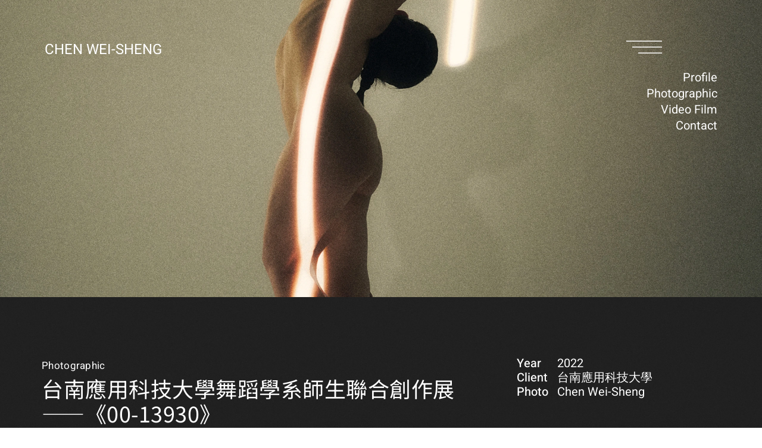

--- FILE ---
content_type: text/html; charset=UTF-8
request_url: https://chen-wei-sheng.com/2022/11/18/photographic-13/
body_size: 30262
content:
<!doctype html>
<html lang="zh-TW">
<head>
	<meta charset="UTF-8">
	<meta name="viewport" content="width=device-width, initial-scale=1">
	<link rel="profile" href="https://gmpg.org/xfn/11">
	<meta name='robots' content='index, follow, max-image-preview:large, max-snippet:-1, max-video-preview:-1' />

	<!-- This site is optimized with the Yoast SEO plugin v26.8 - https://yoast.com/product/yoast-seo-wordpress/ -->
	<title>台南應用科技大學舞蹈學系師生聯合創作展 ——《00-13930》 - CHEN WEI SHENG</title>
<style id="wpr-usedcss">img:is([sizes=auto i],[sizes^="auto," i]){contain-intrinsic-size:3000px 1500px}img.emoji{display:inline!important;border:none!important;box-shadow:none!important;height:1em!important;width:1em!important;margin:0 .07em!important;vertical-align:-.1em!important;background:0 0!important;padding:0!important}:root{--wp--preset--aspect-ratio--square:1;--wp--preset--aspect-ratio--4-3:4/3;--wp--preset--aspect-ratio--3-4:3/4;--wp--preset--aspect-ratio--3-2:3/2;--wp--preset--aspect-ratio--2-3:2/3;--wp--preset--aspect-ratio--16-9:16/9;--wp--preset--aspect-ratio--9-16:9/16;--wp--preset--color--black:#000000;--wp--preset--color--cyan-bluish-gray:#abb8c3;--wp--preset--color--white:#ffffff;--wp--preset--color--pale-pink:#f78da7;--wp--preset--color--vivid-red:#cf2e2e;--wp--preset--color--luminous-vivid-orange:#ff6900;--wp--preset--color--luminous-vivid-amber:#fcb900;--wp--preset--color--light-green-cyan:#7bdcb5;--wp--preset--color--vivid-green-cyan:#00d084;--wp--preset--color--pale-cyan-blue:#8ed1fc;--wp--preset--color--vivid-cyan-blue:#0693e3;--wp--preset--color--vivid-purple:#9b51e0;--wp--preset--gradient--vivid-cyan-blue-to-vivid-purple:linear-gradient(135deg,rgb(6, 147, 227) 0%,rgb(155, 81, 224) 100%);--wp--preset--gradient--light-green-cyan-to-vivid-green-cyan:linear-gradient(135deg,rgb(122, 220, 180) 0%,rgb(0, 208, 130) 100%);--wp--preset--gradient--luminous-vivid-amber-to-luminous-vivid-orange:linear-gradient(135deg,rgb(252, 185, 0) 0%,rgb(255, 105, 0) 100%);--wp--preset--gradient--luminous-vivid-orange-to-vivid-red:linear-gradient(135deg,rgb(255, 105, 0) 0%,rgb(207, 46, 46) 100%);--wp--preset--gradient--very-light-gray-to-cyan-bluish-gray:linear-gradient(135deg,rgb(238, 238, 238) 0%,rgb(169, 184, 195) 100%);--wp--preset--gradient--cool-to-warm-spectrum:linear-gradient(135deg,rgb(74, 234, 220) 0%,rgb(151, 120, 209) 20%,rgb(207, 42, 186) 40%,rgb(238, 44, 130) 60%,rgb(251, 105, 98) 80%,rgb(254, 248, 76) 100%);--wp--preset--gradient--blush-light-purple:linear-gradient(135deg,rgb(255, 206, 236) 0%,rgb(152, 150, 240) 100%);--wp--preset--gradient--blush-bordeaux:linear-gradient(135deg,rgb(254, 205, 165) 0%,rgb(254, 45, 45) 50%,rgb(107, 0, 62) 100%);--wp--preset--gradient--luminous-dusk:linear-gradient(135deg,rgb(255, 203, 112) 0%,rgb(199, 81, 192) 50%,rgb(65, 88, 208) 100%);--wp--preset--gradient--pale-ocean:linear-gradient(135deg,rgb(255, 245, 203) 0%,rgb(182, 227, 212) 50%,rgb(51, 167, 181) 100%);--wp--preset--gradient--electric-grass:linear-gradient(135deg,rgb(202, 248, 128) 0%,rgb(113, 206, 126) 100%);--wp--preset--gradient--midnight:linear-gradient(135deg,rgb(2, 3, 129) 0%,rgb(40, 116, 252) 100%);--wp--preset--font-size--small:13px;--wp--preset--font-size--medium:20px;--wp--preset--font-size--large:36px;--wp--preset--font-size--x-large:42px;--wp--preset--spacing--20:0.44rem;--wp--preset--spacing--30:0.67rem;--wp--preset--spacing--40:1rem;--wp--preset--spacing--50:1.5rem;--wp--preset--spacing--60:2.25rem;--wp--preset--spacing--70:3.38rem;--wp--preset--spacing--80:5.06rem;--wp--preset--shadow--natural:6px 6px 9px rgba(0, 0, 0, .2);--wp--preset--shadow--deep:12px 12px 50px rgba(0, 0, 0, .4);--wp--preset--shadow--sharp:6px 6px 0px rgba(0, 0, 0, .2);--wp--preset--shadow--outlined:6px 6px 0px -3px rgb(255, 255, 255),6px 6px rgb(0, 0, 0);--wp--preset--shadow--crisp:6px 6px 0px rgb(0, 0, 0)}:root{--wp--style--global--content-size:800px;--wp--style--global--wide-size:1200px}:where(body){margin:0}:where(.wp-site-blocks)>*{margin-block-start:24px;margin-block-end:0}:where(.wp-site-blocks)>:first-child{margin-block-start:0}:where(.wp-site-blocks)>:last-child{margin-block-end:0}:root{--wp--style--block-gap:24px}:root :where(.is-layout-flow)>:first-child{margin-block-start:0}:root :where(.is-layout-flow)>:last-child{margin-block-end:0}:root :where(.is-layout-flow)>*{margin-block-start:24px;margin-block-end:0}:root :where(.is-layout-constrained)>:first-child{margin-block-start:0}:root :where(.is-layout-constrained)>:last-child{margin-block-end:0}:root :where(.is-layout-constrained)>*{margin-block-start:24px;margin-block-end:0}:root :where(.is-layout-flex){gap:24px}:root :where(.is-layout-grid){gap:24px}body{padding-top:0;padding-right:0;padding-bottom:0;padding-left:0}a:where(:not(.wp-element-button)){text-decoration:underline}:root :where(.wp-element-button,.wp-block-button__link){background-color:#32373c;border-width:0;color:#fff;font-family:inherit;font-size:inherit;font-style:inherit;font-weight:inherit;letter-spacing:inherit;line-height:inherit;padding-top:calc(.667em + 2px);padding-right:calc(1.333em + 2px);padding-bottom:calc(.667em + 2px);padding-left:calc(1.333em + 2px);text-decoration:none;text-transform:inherit}:root :where(.wp-block-pullquote){font-size:1.5em;line-height:1.6}html{line-height:1.15;-webkit-text-size-adjust:100%}*,:after,:before{box-sizing:border-box}body{background-color:#fff;color:#333;font-family:-apple-system,BlinkMacSystemFont,'Segoe UI',Roboto,'Helvetica Neue',Arial,'Noto Sans',sans-serif,'Apple Color Emoji','Segoe UI Emoji','Segoe UI Symbol','Noto Color Emoji';font-size:1rem;font-weight:400;line-height:1.5;margin:0;-webkit-font-smoothing:antialiased;-moz-osx-font-smoothing:grayscale}h1,h2,h3{color:inherit;font-family:inherit;font-weight:500;line-height:1.2;margin-block-end:1rem;margin-block-start:.5rem}h1{font-size:2.5rem}h2{font-size:2rem}h3{font-size:1.75rem}p{margin-block-end:.9rem;margin-block-start:0}a{background-color:transparent;color:#c36;text-decoration:none}a:active,a:hover{color:#336}a:not([href]):not([tabindex]),a:not([href]):not([tabindex]):focus,a:not([href]):not([tabindex]):hover{color:inherit;text-decoration:none}a:not([href]):not([tabindex]):focus{outline:0}img{border-style:none;height:auto;max-width:100%}[hidden],template{display:none}@media print{*,:after,:before{background:0 0!important;box-shadow:none!important;color:#000!important;text-shadow:none!important}a,a:visited{text-decoration:underline}a[href]:after{content:" (" attr(href) ")"}a[href^="#"]:after{content:""}img,tr{-moz-column-break-inside:avoid;break-inside:avoid}h2,h3,p{orphans:3;widows:3}h2,h3{-moz-column-break-after:avoid;break-after:avoid}}label{display:inline-block;line-height:1;vertical-align:middle}button,input,optgroup,select,textarea{font-family:inherit;font-size:1rem;line-height:1.5;margin:0}input[type=email],input[type=number],input[type=search],input[type=text],input[type=url],select,textarea{border:1px solid #666;border-radius:3px;padding:.5rem 1rem;transition:all .3s;width:100%}input[type=email]:focus,input[type=number]:focus,input[type=search]:focus,input[type=text]:focus,input[type=url]:focus,select:focus,textarea:focus{border-color:#333}button,input{overflow:visible}button,select{text-transform:none}[type=button],[type=submit],button{-webkit-appearance:button;width:auto}[type=button],[type=submit],button{background-color:transparent;border:1px solid #c36;border-radius:3px;color:#c36;display:inline-block;font-size:1rem;font-weight:400;padding:.5rem 1rem;text-align:center;transition:all .3s;-webkit-user-select:none;-moz-user-select:none;user-select:none;white-space:nowrap}[type=button]:focus:not(:focus-visible),[type=submit]:focus:not(:focus-visible),button:focus:not(:focus-visible){outline:0}[type=button]:focus,[type=button]:hover,[type=submit]:focus,[type=submit]:hover,button:focus,button:hover{background-color:#c36;color:#fff;text-decoration:none}[type=button]:not(:disabled),[type=submit]:not(:disabled),button:not(:disabled){cursor:pointer}fieldset{padding:.35em .75em .625em}legend{box-sizing:border-box;color:inherit;display:table;max-width:100%;padding:0;white-space:normal}progress{vertical-align:baseline}textarea{overflow:auto;resize:vertical}[type=checkbox],[type=radio]{box-sizing:border-box;padding:0}[type=number]::-webkit-inner-spin-button,[type=number]::-webkit-outer-spin-button{height:auto}[type=search]{-webkit-appearance:textfield;outline-offset:-2px}[type=search]::-webkit-search-decoration{-webkit-appearance:none}::-webkit-file-upload-button{-webkit-appearance:button;font:inherit}select{display:block}table{background-color:transparent;border-collapse:collapse;border-spacing:0;font-size:.9em;margin-block-end:15px;width:100%}table tbody+tbody{border-block-start:2px solid hsla(0,0%,50%,.502)}.sticky{display:block;position:relative}.hide{display:none!important}.screen-reader-text{clip:rect(1px,1px,1px,1px);height:1px;overflow:hidden;position:absolute!important;width:1px;word-wrap:normal!important}.screen-reader-text:focus{background-color:#eee;clip:auto!important;clip-path:none;color:#333;display:block;font-size:1rem;height:auto;left:5px;line-height:normal;padding:12px 24px;text-decoration:none;top:5px;width:auto;z-index:100000}.site-header:not(.dynamic-header){margin-inline-end:auto;margin-inline-start:auto;width:100%}@media(max-width:575px){.site-header:not(.dynamic-header){padding-inline-end:10px;padding-inline-start:10px}}@media(min-width:576px){.site-header:not(.dynamic-header){max-width:500px}}@media(min-width:768px){.site-header:not(.dynamic-header){max-width:600px}}@media(min-width:992px){.site-header:not(.dynamic-header){max-width:800px}}@media(min-width:1200px){.site-header:not(.dynamic-header){max-width:1140px}}.site-header+.elementor{min-height:calc(100vh - 320px)}.site-header{display:flex;flex-wrap:wrap;justify-content:space-between;padding-block-end:1rem;padding-block-start:1rem;position:relative}.site-navigation-toggle-holder{align-items:center;display:flex;padding:8px 15px}.site-navigation-toggle-holder .site-navigation-toggle{align-items:center;background-color:rgba(0,0,0,.05);border:0 solid;border-radius:3px;color:#494c4f;cursor:pointer;display:flex;justify-content:center;padding:.5rem}.site-navigation-dropdown{bottom:0;left:0;margin-block-start:10px;position:absolute;transform-origin:top;transition:max-height .3s,transform .3s;width:100%;z-index:10000}.site-navigation-toggle-holder:not(.elementor-active)+.site-navigation-dropdown{max-height:0;transform:scaleY(0)}.site-navigation-toggle-holder.elementor-active+.site-navigation-dropdown{max-height:100vh;transform:scaleY(1)}:root{--direction-multiplier:1}body.rtl{--direction-multiplier:-1}.elementor-screen-only,.screen-reader-text,.screen-reader-text span{height:1px;margin:-1px;overflow:hidden;padding:0;position:absolute;top:-10000em;width:1px;clip:rect(0,0,0,0);border:0}.elementor *,.elementor :after,.elementor :before{box-sizing:border-box}.elementor a{box-shadow:none;text-decoration:none}.elementor img{border:none;border-radius:0;box-shadow:none;height:auto;max-width:100%}.elementor iframe,.elementor object{border:none;line-height:1;margin:0;max-width:100%;width:100%}.e-con-inner>.elementor-element.elementor-fixed,.e-con>.elementor-element.elementor-fixed,.elementor-widget-wrap>.elementor-element.elementor-fixed{position:fixed}.elementor-widget-wrap .elementor-element.elementor-widget__width-initial{max-width:100%}.elementor-element.elementor-fixed{z-index:1}.elementor-element{--flex-direction:initial;--flex-wrap:initial;--justify-content:initial;--align-items:initial;--align-content:initial;--gap:initial;--flex-basis:initial;--flex-grow:initial;--flex-shrink:initial;--order:initial;--align-self:initial;align-self:var(--align-self);flex-basis:var(--flex-basis);flex-grow:var(--flex-grow);flex-shrink:var(--flex-shrink);order:var(--order)}.elementor-element:where(.e-con-full,.elementor-widget){align-content:var(--align-content);align-items:var(--align-items);flex-direction:var(--flex-direction);flex-wrap:var(--flex-wrap);gap:var(--row-gap) var(--column-gap);justify-content:var(--justify-content)}.elementor-invisible{visibility:hidden}:root{--page-title-display:block}.elementor-widget-wrap{align-content:flex-start;flex-wrap:wrap;position:relative;width:100%}.elementor:not(.elementor-bc-flex-widget) .elementor-widget-wrap{display:flex}.elementor-widget-wrap>.elementor-element{width:100%}.elementor-widget-wrap.e-swiper-container{width:calc(100% - (var(--e-column-margin-left,0px) + var(--e-column-margin-right,0px)))}.elementor-widget{position:relative}.elementor-widget:not(:last-child){margin-block-end:var(--kit-widget-spacing,20px)}.elementor-widget:not(:last-child).elementor-widget__width-initial{margin-block-end:0}.elementor-grid{display:grid;grid-column-gap:var(--grid-column-gap);grid-row-gap:var(--grid-row-gap)}.elementor-grid-3 .elementor-grid{grid-template-columns:repeat(3,1fr)}@media (min-width:1441px){#elementor-device-mode:after{content:"desktop"}}@media (min-width:-1){#elementor-device-mode:after{content:"widescreen"}}@media (max-width:1440px){#elementor-device-mode:after{content:"laptop"}}@media (max-width:1200px){#elementor-device-mode:after{content:"tablet_extra"}}@media (max-width:1024px){.elementor-grid-tablet-3 .elementor-grid{grid-template-columns:repeat(3,1fr)}#elementor-device-mode:after{content:"tablet"}}@media (max-width:-1){#elementor-device-mode:after{content:"mobile_extra"}}@media (prefers-reduced-motion:no-preference){html{scroll-behavior:smooth}}.e-con{--border-radius:0;--border-top-width:0px;--border-right-width:0px;--border-bottom-width:0px;--border-left-width:0px;--border-style:initial;--border-color:initial;--container-widget-width:100%;--container-widget-height:initial;--container-widget-flex-grow:0;--container-widget-align-self:initial;--content-width:min(100%,var(--container-max-width,1140px));--width:100%;--min-height:initial;--height:auto;--text-align:initial;--margin-top:0px;--margin-right:0px;--margin-bottom:0px;--margin-left:0px;--padding-top:var(--container-default-padding-top,10px);--padding-right:var(--container-default-padding-right,10px);--padding-bottom:var(--container-default-padding-bottom,10px);--padding-left:var(--container-default-padding-left,10px);--position:relative;--z-index:revert;--overflow:visible;--gap:var(--widgets-spacing,20px);--row-gap:var(--widgets-spacing-row,20px);--column-gap:var(--widgets-spacing-column,20px);--overlay-mix-blend-mode:initial;--overlay-opacity:1;--overlay-transition:0.3s;--e-con-grid-template-columns:repeat(3,1fr);--e-con-grid-template-rows:repeat(2,1fr);border-radius:var(--border-radius);height:var(--height);min-height:var(--min-height);min-width:0;overflow:var(--overflow);position:var(--position);width:var(--width);z-index:var(--z-index);--flex-wrap-mobile:wrap}.e-con:where(:not(.e-div-block-base)){transition:background var(--background-transition,.3s),border var(--border-transition,.3s),box-shadow var(--border-transition,.3s),transform var(--e-con-transform-transition-duration,.4s)}.e-con{--margin-block-start:var(--margin-top);--margin-block-end:var(--margin-bottom);--margin-inline-start:var(--margin-left);--margin-inline-end:var(--margin-right);--padding-inline-start:var(--padding-left);--padding-inline-end:var(--padding-right);--padding-block-start:var(--padding-top);--padding-block-end:var(--padding-bottom);--border-block-start-width:var(--border-top-width);--border-block-end-width:var(--border-bottom-width);--border-inline-start-width:var(--border-left-width);--border-inline-end-width:var(--border-right-width)}body.rtl .e-con{--padding-inline-start:var(--padding-right);--padding-inline-end:var(--padding-left);--margin-inline-start:var(--margin-right);--margin-inline-end:var(--margin-left);--border-inline-start-width:var(--border-right-width);--border-inline-end-width:var(--border-left-width)}.e-con{margin-block-end:var(--margin-block-end);margin-block-start:var(--margin-block-start);margin-inline-end:var(--margin-inline-end);margin-inline-start:var(--margin-inline-start);padding-inline-end:var(--padding-inline-end);padding-inline-start:var(--padding-inline-start)}.e-con.e-flex{--flex-direction:column;--flex-basis:auto;--flex-grow:0;--flex-shrink:1;flex:var(--flex-grow) var(--flex-shrink) var(--flex-basis)}.e-con-full,.e-con>.e-con-inner{padding-block-end:var(--padding-block-end);padding-block-start:var(--padding-block-start);text-align:var(--text-align)}.e-con-full.e-flex,.e-con.e-flex>.e-con-inner{flex-direction:var(--flex-direction)}.e-con,.e-con>.e-con-inner{display:var(--display)}.e-con-boxed.e-flex{align-content:normal;align-items:normal;flex-direction:column;flex-wrap:nowrap;justify-content:normal}.e-con-boxed{gap:initial;text-align:initial}.e-con.e-flex>.e-con-inner{align-content:var(--align-content);align-items:var(--align-items);align-self:auto;flex-basis:auto;flex-grow:1;flex-shrink:1;flex-wrap:var(--flex-wrap);justify-content:var(--justify-content)}.e-con>.e-con-inner{gap:var(--row-gap) var(--column-gap);height:100%;margin:0 auto;max-width:var(--content-width);padding-inline-end:0;padding-inline-start:0;width:100%}:is(.elementor-section-wrap,[data-elementor-id])>.e-con{--margin-left:auto;--margin-right:auto;max-width:min(100%,var(--width))}.e-con .elementor-widget.elementor-widget{margin-block-end:0}.e-con:before,.e-con>.elementor-motion-effects-container>.elementor-motion-effects-layer:before{border-block-end-width:var(--border-block-end-width);border-block-start-width:var(--border-block-start-width);border-color:var(--border-color);border-inline-end-width:var(--border-inline-end-width);border-inline-start-width:var(--border-inline-start-width);border-radius:var(--border-radius);border-style:var(--border-style);content:var(--background-overlay);display:block;height:max(100% + var(--border-top-width) + var(--border-bottom-width),100%);left:calc(0px - var(--border-left-width));mix-blend-mode:var(--overlay-mix-blend-mode);opacity:var(--overlay-opacity);position:absolute;top:calc(0px - var(--border-top-width));transition:var(--overlay-transition,.3s);width:max(100% + var(--border-left-width) + var(--border-right-width),100%)}.e-con:before{transition:background var(--overlay-transition,.3s),border-radius var(--border-transition,.3s),opacity var(--overlay-transition,.3s)}.e-con .elementor-widget{min-width:0}.e-con .elementor-widget.e-widget-swiper{width:100%}.e-con>.e-con-inner>.elementor-widget>.elementor-widget-container,.e-con>.elementor-widget>.elementor-widget-container{height:100%}.e-con.e-con>.e-con-inner>.elementor-widget,.elementor.elementor .e-con>.elementor-widget{max-width:100%}.e-con .elementor-widget:not(:last-child){--kit-widget-spacing:0px}.elementor-element:where(:not(.e-con)):where(:not(.e-div-block-base)) .elementor-widget-container,.elementor-element:where(:not(.e-con)):where(:not(.e-div-block-base)):not(:has(.elementor-widget-container)){transition:background .3s,border .3s,border-radius .3s,box-shadow .3s,transform var(--e-transform-transition-duration,.4s)}.elementor-heading-title{line-height:1;margin:0;padding:0}.elementor-icon{color:#69727d;display:inline-block;font-size:50px;line-height:1;text-align:center;transition:all .3s}.elementor-icon:hover{color:#69727d}.elementor-icon svg{display:block;height:1em;position:relative;width:1em}.elementor-icon svg:before{left:50%;position:absolute;transform:translateX(-50%)}.animated{animation-duration:1.25s}.animated.reverse{animation-direction:reverse;animation-fill-mode:forwards}@media (prefers-reduced-motion:reduce){.animated{animation:none!important}html *{transition-delay:0s!important;transition-duration:0s!important}}@media (max-width:767px){.elementor-grid-mobile-1 .elementor-grid{grid-template-columns:repeat(1,1fr)}#elementor-device-mode:after{content:"mobile"}.e-con.e-flex{--width:100%;--flex-wrap:var(--flex-wrap-mobile)}.elementor .elementor-hidden-mobile{display:none}}@media (min-width:768px) and (max-width:1024px){.elementor .elementor-hidden-tablet{display:none}}@media (min-width:1025px) and (max-width:1200px){.elementor .elementor-hidden-tablet_extra{display:none}}.elementor-792 .elementor-element.elementor-element-257adeb8:not(.elementor-motion-effects-element-type-background),.elementor-792 .elementor-element.elementor-element-257adeb8>.elementor-motion-effects-container>.elementor-motion-effects-layer{background-image:url("https://chen-wei-sheng.com/wp-content/uploads/2016/03/A-13-Banner_lossless.jpg")}.elementor-kit-5{--e-global-color-primary:#6EC1E4;--e-global-color-secondary:#54595F;--e-global-color-text:#7A7A7A;--e-global-color-accent:#61CE70;--e-global-color-014732a:#FFFFFF;--e-global-typography-primary-font-family:"Roboto";--e-global-typography-primary-font-weight:600;--e-global-typography-secondary-font-family:"Roboto Slab";--e-global-typography-secondary-font-weight:400;--e-global-typography-text-font-family:"Roboto";--e-global-typography-text-font-weight:400;--e-global-typography-accent-font-family:"Roboto";--e-global-typography-accent-font-weight:500;--e-global-typography-4c20152-font-family:"Heebo";--e-global-typography-4c20152-font-size:17px;--e-global-typography-4c20152-font-weight:400;--e-global-typography-4c20152-line-height:32px;--e-global-typography-4c20152-letter-spacing:0.3px;--e-global-typography-a792ee0-font-family:"Heebo";--e-global-typography-a792ee0-font-size:24px;--e-global-typography-a792ee0-font-weight:400;--e-global-typography-a792ee0-line-height:24px;--e-global-typography-341862e-font-family:"Heebo";--e-global-typography-341862e-font-size:20px;--e-global-typography-341862e-font-weight:400;--e-global-typography-341862e-line-height:24px;--e-global-typography-81370dc-font-family:"Noto Sans TC";--e-global-typography-81370dc-font-size:28px;--e-global-typography-81370dc-font-weight:400;--e-global-typography-81370dc-line-height:30px;--e-global-typography-81370dc-letter-spacing:0.5px;--e-global-typography-8c6720d-font-family:"Heebo";--e-global-typography-8c6720d-font-size:28px;--e-global-typography-8c6720d-font-weight:400;--e-global-typography-8c6720d-line-height:26px;background-image:url("https://chen-wei-sheng.com/wp-content/uploads/2023/01/img-noise-2000x1440-1.png");background-position:center center;background-repeat:repeat;background-size:auto}.e-con{--container-max-width:1140px}.elementor-widget:not(:last-child){margin-block-end:20px}.elementor-element{--widgets-spacing:20px 20px;--widgets-spacing-row:20px;--widgets-spacing-column:20px}.site-header{padding-inline-end:0px;padding-inline-start:0px}body.elementor-page .elementor-widget-menu-anchor{margin-block-end:0}.elementor-sticky--active{z-index:99}.e-con.elementor-sticky--active{z-index:var(--z-index,99)}.elementor-widget-heading .elementor-heading-title[class*=elementor-size-]>a{color:inherit;font-size:inherit;line-height:inherit}.elementor-widget-heading .elementor-heading-title.elementor-size-small{font-size:15px}[data-elementor-type=popup]:not(.elementor-edit-area){display:none}.elementor-popup-modal.dialog-type-lightbox{background-color:transparent;display:flex;pointer-events:none;-webkit-user-select:auto;-moz-user-select:auto;user-select:auto}.elementor-popup-modal .dialog-buttons-wrapper,.elementor-popup-modal .dialog-header{display:none}.elementor-popup-modal .dialog-close-button{display:none;inset-inline-end:20px;margin-top:0;opacity:1;pointer-events:all;top:20px;z-index:9999}.elementor-popup-modal .dialog-close-button svg{fill:#1f2124;height:1em;width:1em}.elementor-popup-modal .dialog-widget-content{background-color:#fff;border-radius:0;box-shadow:none;max-height:100%;max-width:100%;overflow:visible;pointer-events:all;width:auto}.elementor-popup-modal .dialog-message{display:flex;max-height:100vh;max-width:100vw;overflow:auto;padding:0;width:640px}.elementor-popup-modal .elementor{width:100%}[class*=" eicon-"],[class^=eicon]{display:inline-block;font-family:eicons;font-size:inherit;font-weight:400;font-style:normal;font-variant:normal;line-height:1;text-rendering:auto;-webkit-font-smoothing:antialiased;-moz-osx-font-smoothing:grayscale}.eicon-close:before{content:"\e87f"}.elementor-widget-divider{--divider-border-style:none;--divider-border-width:1px;--divider-color:#0c0d0e;--divider-icon-size:20px;--divider-element-spacing:10px;--divider-pattern-height:24px;--divider-pattern-size:20px;--divider-pattern-url:none;--divider-pattern-repeat:repeat-x}.elementor-widget-divider .elementor-divider{display:flex}.elementor-widget-divider .elementor-icon{font-size:var(--divider-icon-size)}.elementor-widget-divider .elementor-divider-separator{direction:ltr;display:flex;margin:0}.elementor-widget-divider:not(.elementor-widget-divider--view-line_text):not(.elementor-widget-divider--view-line_icon) .elementor-divider-separator{border-block-start:var(--divider-border-width) var(--divider-border-style) var(--divider-color)}.e-con-inner>.elementor-widget-divider,.e-con>.elementor-widget-divider{width:var(--container-widget-width,100%);--flex-grow:var(--container-widget-flex-grow)}.e-con{--container-widget-width:100%}.e-con-inner>.elementor-widget-spacer,.e-con>.elementor-widget-spacer{width:var(--container-widget-width,var(--spacer-size));--align-self:var(--container-widget-align-self,initial);--flex-shrink:0}.e-con-inner>.elementor-widget-spacer>.elementor-widget-container,.e-con>.elementor-widget-spacer>.elementor-widget-container{height:100%;width:100%}.e-con-inner>.elementor-widget-spacer>.elementor-widget-container>.elementor-spacer,.e-con>.elementor-widget-spacer>.elementor-widget-container>.elementor-spacer{height:100%}.e-con-inner>.elementor-widget-spacer>.elementor-widget-container>.elementor-spacer>.elementor-spacer-inner,.e-con>.elementor-widget-spacer>.elementor-widget-container>.elementor-spacer>.elementor-spacer-inner{height:var(--container-widget-height,var(--spacer-size))}.e-con-inner>.elementor-widget-spacer:not(:has(>.elementor-widget-container))>.elementor-spacer,.e-con>.elementor-widget-spacer:not(:has(>.elementor-widget-container))>.elementor-spacer{height:100%}.e-con-inner>.elementor-widget-spacer:not(:has(>.elementor-widget-container))>.elementor-spacer>.elementor-spacer-inner,.e-con>.elementor-widget-spacer:not(:has(>.elementor-widget-container))>.elementor-spacer>.elementor-spacer-inner{height:var(--container-widget-height,var(--spacer-size))}.elementor-widget-image{text-align:center}.elementor-widget-image a{display:inline-block}.elementor-widget-image img{display:inline-block;vertical-align:middle}.elementor-post__thumbnail__link{transition:none}.elementor-posts-container:not(.elementor-posts-masonry){align-items:stretch}.elementor-posts-container .elementor-post{margin:0;padding:0}.elementor-posts-container .elementor-post__thumbnail{overflow:hidden}.elementor-posts-container .elementor-post__thumbnail img{display:block;max-height:none;max-width:none;transition:filter .3s;width:100%}.elementor-posts-container .elementor-post__thumbnail__link{display:block;position:relative;width:100%}.elementor-posts-container.elementor-has-item-ratio .elementor-post__thumbnail{inset:0}.elementor-posts-container.elementor-has-item-ratio .elementor-post__thumbnail img{height:auto;left:calc(50% + 1px);position:absolute;top:calc(50% + 1px);transform:scale(1.01) translate(-50%,-50%)}.elementor-posts-container.elementor-has-item-ratio .elementor-post__thumbnail.elementor-fit-height img{height:100%;width:auto}.elementor-posts .elementor-post__thumbnail{position:relative}.elementor-posts--thumbnail-top .elementor-post__thumbnail__link{margin-bottom:20px}.elementor-posts--thumbnail-top.elementor-posts--align-left .elementor-post__thumbnail__link{margin-right:auto}.elementor-posts--thumbnail-top.elementor-posts--align-right .elementor-post__thumbnail__link{margin-left:auto}.elementor-posts--thumbnail-top.elementor-posts--align-center .elementor-post__thumbnail__link{margin-inline:auto}.elementor-posts--thumbnail-left .elementor-post__thumbnail__link,.elementor-posts--thumbnail-right .elementor-post__thumbnail__link{flex-shrink:0;width:25%}.elementor-posts--thumbnail-left .elementor-post__thumbnail__link{margin-right:20px;order:0}.elementor-posts--thumbnail-right .elementor-post__thumbnail__link{margin-left:20px;order:5}.elementor-posts--thumbnail-none .elementor-posts-container .elementor-post__thumbnail__link{display:none}.elementor-posts .elementor-post__card .elementor-post__thumbnail{position:relative;transform-style:preserve-3d;-webkit-transform-style:preserve-3d}.elementor-posts .elementor-post__card .elementor-post__thumbnail img{width:calc(100% + 1px)}.elementor-posts--show-avatar .elementor-post__thumbnail__link{margin-bottom:25px}.elementor-posts__hover-gradient .elementor-post__card .elementor-post__thumbnail__link:after{background-image:linear-gradient(0deg,rgba(0,0,0,.35),transparent 75%);background-repeat:no-repeat;bottom:0;content:"";display:block;height:100%;opacity:1;position:absolute;transition:all .3s ease-out;width:100%}.elementor-posts__hover-gradient .elementor-post__card:hover .elementor-post__thumbnail__link:after{opacity:.5}.elementor-posts__hover-zoom-in .elementor-post__card .elementor-post__thumbnail.elementor-fit-height img{height:100%}.elementor-posts__hover-zoom-in .elementor-post__card .elementor-post__thumbnail:not(.elementor-fit-height) img{width:calc(100% + 1px)}.elementor-posts__hover-zoom-in .elementor-post__card:hover .elementor-post__thumbnail.elementor-fit-height img{height:115%}.elementor-posts__hover-zoom-in .elementor-post__card:hover .elementor-post__thumbnail:not(.elementor-fit-height) img{width:115%}.elementor-posts__hover-zoom-out .elementor-post__card .elementor-post__thumbnail.elementor-fit-height img{height:115%}.elementor-posts__hover-zoom-out .elementor-post__card .elementor-post__thumbnail:not(.elementor-fit-height) img{width:115%}.elementor-posts__hover-zoom-out .elementor-post__card:hover .elementor-post__thumbnail.elementor-fit-height img{height:100%}.elementor-posts__hover-zoom-out .elementor-post__card:hover .elementor-post__thumbnail:not(.elementor-fit-height) img{width:calc(100% + 1px)}.elementor-posts__hover-zoom-in .elementor-post__thumbnail img,.elementor-posts__hover-zoom-out .elementor-post__thumbnail img{transition:filter .3s,height 1s cubic-bezier(0,.25,.07,1),width 1s cubic-bezier(0,.25,.07,1)}.elementor-posts--skin-full_content article .elementor-post__thumbnail{padding-bottom:0}body.elementor-editor-active .elementor-posts--skin-archive_full_content .elementor-post__thumbnail__link,body.elementor-editor-active .elementor-posts--skin-full_content .elementor-post__thumbnail__link{display:none}body.elementor-editor-active .elementor-posts--show-thumbnail .elementor-post__thumbnail__link{display:block}.elementor-portfolio-item{align-self:flex-start;margin:0;overflow:hidden;transform-style:preserve-3d;transition-property:transform,opacity;transition-timing-function:ease-in-out}.elementor-portfolio-item__overlay{background-color:hsla(213,9%,45%,.8);display:flex;flex-direction:column;inset:0;justify-content:center;opacity:0;overflow:hidden;padding:15px;position:absolute;text-align:center;transition:opacity 1s}.elementor-portfolio-item__img img[src=""]{background-color:rgba(0,0,0,.1);height:100%}.elementor-portfolio-item:focus-within .elementor-portfolio-item__overlay,.elementor-portfolio-item:hover .elementor-portfolio-item__overlay{opacity:1;transition:opacity .5s}.elementor-portfolio.elementor-has-item-ratio{transition:height .5s}.elementor-portfolio.elementor-has-item-ratio .elementor-post__thumbnail{background-color:rgba(0,0,0,.1);position:absolute}.elementor-portfolio.elementor-has-item-ratio .elementor-post__thumbnail__link{padding-bottom:56.25%}.e-con-inner>.elementor-widget-portfolio,.e-con>.elementor-widget-portfolio{width:var(--container-widget-width);--flex-grow:var(--container-widget-flex-grow)}.elementor-792 .elementor-element.elementor-element-257adeb8{--display:flex;--min-height:700px;--overflow:hidden;--overlay-opacity:0.5;--margin-top:0px;--margin-bottom:0px;--margin-left:0px;--margin-right:0px;--padding-top:0px;--padding-bottom:0px;--padding-left:0px;--padding-right:0px;--z-index:0}.elementor-792 .elementor-element.elementor-element-257adeb8:not(.elementor-motion-effects-element-type-background),.elementor-792 .elementor-element.elementor-element-257adeb8>.elementor-motion-effects-container>.elementor-motion-effects-layer{background-position:center center;background-repeat:no-repeat;background-size:cover}.elementor-792 .elementor-element.elementor-element-257adeb8::before,.elementor-792 .elementor-element.elementor-element-257adeb8>.e-con-inner>.elementor-background-slideshow::before,.elementor-792 .elementor-element.elementor-element-257adeb8>.e-con-inner>.elementor-background-video-container::before,.elementor-792 .elementor-element.elementor-element-257adeb8>.elementor-background-slideshow::before,.elementor-792 .elementor-element.elementor-element-257adeb8>.elementor-background-video-container::before,.elementor-792 .elementor-element.elementor-element-257adeb8>.elementor-motion-effects-container>.elementor-motion-effects-layer::before{--background-overlay:''}.elementor-792 .elementor-element.elementor-element-1c50881c{--display:flex;--flex-direction:row;--container-widget-width:initial;--container-widget-height:100%;--container-widget-flex-grow:1;--container-widget-align-self:stretch;--flex-wrap-mobile:wrap;--gap:0px 0px;--row-gap:0px;--column-gap:0px;--overflow:hidden;--padding-top:150px;--padding-bottom:100px;--padding-left:200px;--padding-right:200px;--z-index:1}.elementor-792 .elementor-element.elementor-element-1c50881c:not(.elementor-motion-effects-element-type-background),.elementor-792 .elementor-element.elementor-element-1c50881c>.elementor-motion-effects-container>.elementor-motion-effects-layer{background-image:url("https://chen-wei-sheng.com/wp-content/uploads/2023/01/img-noise-2000x2000-1f1f1f.jpg");background-position:center center;background-repeat:repeat;background-size:40% auto}.elementor-792 .elementor-element.elementor-element-7f5f9811{--display:flex;--flex-direction:column;--container-widget-width:100%;--container-widget-height:initial;--container-widget-flex-grow:0;--container-widget-align-self:initial;--flex-wrap-mobile:wrap;--margin-top:0px;--margin-bottom:0px;--margin-left:0px;--margin-right:0px;--padding-top:0px;--padding-bottom:0px;--padding-left:0px;--padding-right:0px}.elementor-792 .elementor-element.elementor-element-23bcaa60{--display:flex;--margin-top:0px;--margin-bottom:0px;--margin-left:0px;--margin-right:0px;--padding-top:0px;--padding-bottom:0px;--padding-left:0px;--padding-right:0px}.elementor-792 .elementor-element.elementor-element-f347696{--display:flex;--overflow:hidden;--margin-top:0px;--margin-bottom:0px;--margin-left:0px;--margin-right:0px;--padding-top:0px;--padding-bottom:0px;--padding-left:0px;--padding-right:0px}.elementor-792 .elementor-element.elementor-element-2252aa8 .elementor-heading-title{font-family:var( --e-global-typography-4c20152-font-family ),Sans-serif;font-size:var( --e-global-typography-4c20152-font-size );font-weight:var(--e-global-typography-4c20152-font-weight);line-height:var( --e-global-typography-4c20152-line-height );letter-spacing:var( --e-global-typography-4c20152-letter-spacing );color:var(--e-global-color-014732a)}.elementor-792 .elementor-element.elementor-element-6731ab08{--display:flex;--overflow:hidden;--margin-top:0px;--margin-bottom:0px;--margin-left:0px;--margin-right:0px;--padding-top:0px;--padding-bottom:0px;--padding-left:0px;--padding-right:350px}.elementor-792 .elementor-element.elementor-element-4bcc51de .elementor-heading-title{font-family:"Noto Sans TC",Sans-serif;font-size:48px;font-weight:400;line-height:56px;letter-spacing:.5px;color:var(--e-global-color-014732a)}.elementor-widget-divider{--divider-color:var(--e-global-color-secondary)}.elementor-widget-divider.elementor-view-default .elementor-icon{color:var(--e-global-color-secondary);border-color:var(--e-global-color-secondary)}.elementor-widget-divider.elementor-view-default .elementor-icon svg{fill:var(--e-global-color-secondary)}.elementor-792 .elementor-element.elementor-element-1ffb5161{--divider-border-style:solid;--divider-color:var(--e-global-color-014732a);--divider-border-width:1px}.elementor-792 .elementor-element.elementor-element-1ffb5161 .elementor-divider-separator{width:80px;margin:0 auto;margin-left:0}.elementor-792 .elementor-element.elementor-element-1ffb5161 .elementor-divider{text-align:left;padding-block-start:15px;padding-block-end:15px}.elementor-792 .elementor-element.elementor-element-68e4e931{--spacer-size:50px}.elementor-widget-text-editor{font-family:var( --e-global-typography-text-font-family ),Sans-serif;font-weight:var(--e-global-typography-text-font-weight);color:var(--e-global-color-text)}.elementor-792 .elementor-element.elementor-element-7a8f2921>.elementor-widget-container{padding:0}.elementor-792 .elementor-element.elementor-element-7a8f2921{font-family:var( --e-global-typography-4c20152-font-family ),Sans-serif;font-size:var( --e-global-typography-4c20152-font-size );font-weight:var(--e-global-typography-4c20152-font-weight);line-height:var( --e-global-typography-4c20152-line-height );letter-spacing:var( --e-global-typography-4c20152-letter-spacing );color:var(--e-global-color-014732a)}.elementor-792 .elementor-element.elementor-element-4923773b{--display:flex;--flex-direction:column;--container-widget-width:calc( ( 1 - var( --container-widget-flex-grow ) ) * 100% );--container-widget-height:initial;--container-widget-flex-grow:0;--container-widget-align-self:initial;--flex-wrap-mobile:wrap;--justify-content:flex-end;--align-items:flex-start;--gap:20px 20px;--row-gap:20px;--column-gap:20px;--margin-top:0px;--margin-bottom:0px;--margin-left:0px;--margin-right:0px;--padding-top:0px;--padding-bottom:50px;--padding-left:0px;--padding-right:0px}.elementor-792 .elementor-element.elementor-element-7a13dfc8{--display:flex;--flex-direction:row;--container-widget-width:initial;--container-widget-height:100%;--container-widget-flex-grow:1;--container-widget-align-self:stretch;--flex-wrap-mobile:wrap;--justify-content:flex-start;--gap:0px 0px;--row-gap:0px;--column-gap:0px;--margin-top:0px;--margin-bottom:0px;--margin-left:0px;--margin-right:0px;--padding-top:0px;--padding-bottom:0px;--padding-left:0px;--padding-right:0px}.elementor-792 .elementor-element.elementor-element-47b4fdac .elementor-heading-title{font-family:Heebo,Sans-serif;font-size:20px;font-weight:500;line-height:24px;color:var(--e-global-color-014732a)}.elementor-792 .elementor-element.elementor-element-28072e7a .elementor-heading-title{font-family:var( --e-global-typography-341862e-font-family ),Sans-serif;font-size:var( --e-global-typography-341862e-font-size );font-weight:var(--e-global-typography-341862e-font-weight);line-height:var( --e-global-typography-341862e-line-height );color:var(--e-global-color-014732a)}.elementor-792 .elementor-element.elementor-element-d5b75c8{--display:flex;--flex-direction:row;--container-widget-width:initial;--container-widget-height:100%;--container-widget-flex-grow:1;--container-widget-align-self:stretch;--flex-wrap-mobile:wrap;--justify-content:flex-start;--gap:0px 0px;--row-gap:0px;--column-gap:0px;--margin-top:0px;--margin-bottom:0px;--margin-left:0px;--margin-right:0px;--padding-top:0px;--padding-bottom:0px;--padding-left:0px;--padding-right:0px}.elementor-792 .elementor-element.elementor-element-3b92dea2 .elementor-heading-title{font-family:Heebo,Sans-serif;font-size:20px;font-weight:500;line-height:24px;color:var(--e-global-color-014732a)}.elementor-792 .elementor-element.elementor-element-1431699e .elementor-heading-title{font-family:var( --e-global-typography-341862e-font-family ),Sans-serif;font-size:var( --e-global-typography-341862e-font-size );font-weight:var(--e-global-typography-341862e-font-weight);line-height:var( --e-global-typography-341862e-line-height );color:var(--e-global-color-014732a)}.elementor-792 .elementor-element.elementor-element-2a9023e6{--display:flex;--flex-direction:row;--container-widget-width:initial;--container-widget-height:100%;--container-widget-flex-grow:1;--container-widget-align-self:stretch;--flex-wrap-mobile:wrap;--justify-content:flex-start;--gap:0px 0px;--row-gap:0px;--column-gap:0px;--margin-top:0px;--margin-bottom:0px;--margin-left:0px;--margin-right:0px;--padding-top:0px;--padding-bottom:0px;--padding-left:0px;--padding-right:0px}.elementor-792 .elementor-element.elementor-element-78ee520d .elementor-heading-title{font-family:Heebo,Sans-serif;font-size:20px;font-weight:500;line-height:24px;color:var(--e-global-color-014732a)}.elementor-792 .elementor-element.elementor-element-16a7258 .elementor-heading-title{font-family:var( --e-global-typography-341862e-font-family ),Sans-serif;font-size:var( --e-global-typography-341862e-font-size );font-weight:var(--e-global-typography-341862e-font-weight);line-height:var( --e-global-typography-341862e-line-height );color:var(--e-global-color-014732a)}.elementor-792 .elementor-element.elementor-element-3f4c5df7{--display:flex;--flex-direction:column;--container-widget-width:100%;--container-widget-height:initial;--container-widget-flex-grow:0;--container-widget-align-self:initial;--flex-wrap-mobile:wrap;--gap:20px 20px;--row-gap:20px;--column-gap:20px;--padding-top:0px;--padding-bottom:300px;--padding-left:200px;--padding-right:200px;--z-index:1}.elementor-792 .elementor-element.elementor-element-3f4c5df7:not(.elementor-motion-effects-element-type-background),.elementor-792 .elementor-element.elementor-element-3f4c5df7>.elementor-motion-effects-container>.elementor-motion-effects-layer{background-image:url("https://chen-wei-sheng.com/wp-content/uploads/2023/01/img-noise-2000x2000-1f1f1f.jpg");background-position:center center;background-repeat:repeat;background-size:40% auto}.elementor-792 .elementor-element.elementor-element-42cd5b78{--divider-border-style:solid;--divider-color:var(--e-global-color-014732a);--divider-border-width:1px}.elementor-792 .elementor-element.elementor-element-42cd5b78>.elementor-widget-container{margin:0 0 100px;padding:0}.elementor-792 .elementor-element.elementor-element-42cd5b78 .elementor-divider-separator{width:90%}.elementor-792 .elementor-element.elementor-element-42cd5b78 .elementor-divider{padding-block-start:15px;padding-block-end:15px}.elementor-792 .elementor-element.elementor-element-757e4cf8{--display:flex;--overflow:hidden;--padding-top:0px;--padding-bottom:0px;--padding-left:0px;--padding-right:0px}.elementor-792 .elementor-element.elementor-element-45f295ac img{width:100%}.elementor-792 .elementor-element.elementor-element-1091438{--display:flex;--flex-direction:row;--container-widget-width:calc( ( 1 - var( --container-widget-flex-grow ) ) * 100% );--container-widget-height:100%;--container-widget-flex-grow:1;--container-widget-align-self:stretch;--flex-wrap-mobile:wrap;--align-items:center;--overflow:hidden;--padding-top:0px;--padding-bottom:0px;--padding-left:0px;--padding-right:0px}.elementor-792 .elementor-element.elementor-element-15a3187 img{width:100%}.elementor-792 .elementor-element.elementor-element-5a834eb img{width:100%}.elementor-792 .elementor-element.elementor-element-25bb37a9{--display:flex;--overflow:hidden;--padding-top:0px;--padding-bottom:0px;--padding-left:0px;--padding-right:0px}.elementor-792 .elementor-element.elementor-element-19a85d4a img{width:100%}.elementor-792 .elementor-element.elementor-element-706304e{--display:flex;--overflow:hidden;--padding-top:0px;--padding-bottom:0px;--padding-left:0px;--padding-right:0px}.elementor-792 .elementor-element.elementor-element-a651fc8 img{width:100%}.elementor-792 .elementor-element.elementor-element-788a1e0{--display:flex;--overflow:hidden;--padding-top:0px;--padding-bottom:0px;--padding-left:0px;--padding-right:0px}.elementor-792 .elementor-element.elementor-element-db08c77 img{width:100%}.elementor-792 .elementor-element.elementor-element-59ff89b{--display:flex;--overflow:hidden;--padding-top:0px;--padding-bottom:0px;--padding-left:0px;--padding-right:0px}.elementor-792 .elementor-element.elementor-element-cc4e2e3 img{width:100%}.elementor-792 .elementor-element.elementor-element-9f93911{--display:flex;--overflow:hidden;--padding-top:0px;--padding-bottom:0px;--padding-left:0px;--padding-right:0px}.elementor-792 .elementor-element.elementor-element-164c13c img{width:100%}.elementor-792 .elementor-element.elementor-element-66c2a331{--display:flex;--flex-direction:row;--container-widget-width:calc( ( 1 - var( --container-widget-flex-grow ) ) * 100% );--container-widget-height:100%;--container-widget-flex-grow:1;--container-widget-align-self:stretch;--flex-wrap-mobile:wrap;--align-items:center;--overflow:hidden;--padding-top:0px;--padding-bottom:0px;--padding-left:0px;--padding-right:0px}.elementor-792 .elementor-element.elementor-element-459282c3 img{width:100%}.elementor-792 .elementor-element.elementor-element-590d3a79 img{width:100%}.elementor-792 .elementor-element.elementor-element-4e3656f2{--display:flex;--flex-direction:row;--container-widget-width:calc( ( 1 - var( --container-widget-flex-grow ) ) * 100% );--container-widget-height:100%;--container-widget-flex-grow:1;--container-widget-align-self:stretch;--flex-wrap-mobile:wrap;--justify-content:flex-start;--align-items:center;--overflow:hidden;--margin-top:20px;--margin-bottom:0px;--margin-left:0px;--margin-right:0px;--padding-top:0px;--padding-bottom:0px;--padding-left:0px;--padding-right:0px}.elementor-792 .elementor-element.elementor-element-50ebe333{--divider-border-style:solid;--divider-color:var(--e-global-color-014732a);--divider-border-width:1px;width:var(--container-widget-width,65px);max-width:65px;--container-widget-width:65px;--container-widget-flex-grow:0}.elementor-792 .elementor-element.elementor-element-50ebe333>.elementor-widget-container{margin:0;padding:0}.elementor-792 .elementor-element.elementor-element-50ebe333 .elementor-divider-separator{width:65px;margin:0 auto;margin-left:0}.elementor-792 .elementor-element.elementor-element-50ebe333 .elementor-divider{text-align:left;padding-block-start:5px;padding-block-end:5px}.elementor-792 .elementor-element.elementor-element-55888949>.elementor-widget-container{margin:0;padding:2px 5px 0}.elementor-792 .elementor-element.elementor-element-55888949.elementor-element{--align-self:flex-start}.elementor-792 .elementor-element.elementor-element-55888949{z-index:100;text-align:start}.elementor-792 .elementor-element.elementor-element-55888949 .elementor-heading-title{font-family:var( --e-global-typography-341862e-font-family ),Sans-serif;font-size:var( --e-global-typography-341862e-font-size );font-weight:var(--e-global-typography-341862e-font-weight);line-height:var( --e-global-typography-341862e-line-height );color:var(--e-global-color-014732a)}.elementor-792 .elementor-element.elementor-element-1b7fd459{--display:flex;--flex-direction:column;--container-widget-width:100%;--container-widget-height:initial;--container-widget-flex-grow:0;--container-widget-align-self:initial;--flex-wrap-mobile:wrap;--justify-content:flex-start;--gap:50px 50px;--row-gap:50px;--column-gap:50px;--margin-top:200px;--margin-bottom:0px;--margin-left:0px;--margin-right:0px;--padding-top:0px;--padding-bottom:0px;--padding-left:0px;--padding-right:0px}.elementor-792 .elementor-element.elementor-element-213a935b{--display:flex;--flex-direction:row;--container-widget-width:calc( ( 1 - var( --container-widget-flex-grow ) ) * 100% );--container-widget-height:100%;--container-widget-flex-grow:1;--container-widget-align-self:stretch;--flex-wrap-mobile:wrap;--justify-content:flex-start;--align-items:center;--margin-top:0px;--margin-bottom:0px;--margin-left:0px;--margin-right:0px;--padding-top:0px;--padding-bottom:0px;--padding-left:0px;--padding-right:0px}.elementor-792 .elementor-element.elementor-element-4e198e62>.elementor-widget-container{padding:5px 0 0}.elementor-792 .elementor-element.elementor-element-4e198e62 .elementor-heading-title{font-family:var( --e-global-typography-8c6720d-font-family ),Sans-serif;font-size:var( --e-global-typography-8c6720d-font-size );font-weight:var(--e-global-typography-8c6720d-font-weight);line-height:var( --e-global-typography-8c6720d-line-height );color:var(--e-global-color-014732a)}.elementor-792 .elementor-element.elementor-element-2f83339b{--divider-border-style:solid;--divider-color:var(--e-global-color-014732a);--divider-border-width:1px}.elementor-792 .elementor-element.elementor-element-2f83339b .elementor-divider-separator{width:60px}.elementor-792 .elementor-element.elementor-element-2f83339b .elementor-divider{padding-block-start:15px;padding-block-end:15px}.elementor-widget-portfolio a .elementor-portfolio-item__overlay{background-color:var(--e-global-color-accent)}.elementor-792 .elementor-element.elementor-element-496e453c .elementor-post__thumbnail__link{padding-bottom:calc(.66 * 100%)}.elementor-792 .elementor-element.elementor-element-496e453c:after{content:"0.66";position:absolute;color:transparent}.elementor-792 .elementor-element.elementor-element-496e453c{--grid-row-gap:15px;--grid-column-gap:15px}.elementor-792 .elementor-element.elementor-element-496e453c a .elementor-portfolio-item__overlay{background-color:#54595F4D}body.elementor-page-792:not(.elementor-motion-effects-element-type-background),body.elementor-page-792>.elementor-motion-effects-container>.elementor-motion-effects-layer{background-image:url("https://chen-wei-sheng.com/wp-content/uploads/2023/01/img-noise-2000x2000-1f1f1f.jpg");background-position:center center;background-repeat:repeat;background-size:auto}@media(min-width:768px){.elementor-792 .elementor-element.elementor-element-1c50881c{--content-width:1500px}.elementor-792 .elementor-element.elementor-element-7f5f9811{--width:70%}.elementor-792 .elementor-element.elementor-element-4923773b{--width:30%}.elementor-792 .elementor-element.elementor-element-7a13dfc8{--width:100%}.elementor-792 .elementor-element.elementor-element-d5b75c8{--width:100%}.elementor-792 .elementor-element.elementor-element-2a9023e6{--width:100%}.elementor-792 .elementor-element.elementor-element-3f4c5df7{--content-width:1500px}.elementor-792 .elementor-element.elementor-element-757e4cf8{--width:90%}.elementor-792 .elementor-element.elementor-element-1091438{--width:90%}.elementor-792 .elementor-element.elementor-element-25bb37a9{--width:90%}.elementor-792 .elementor-element.elementor-element-706304e{--width:90%}.elementor-792 .elementor-element.elementor-element-788a1e0{--width:90%}.elementor-792 .elementor-element.elementor-element-59ff89b{--width:90%}.elementor-792 .elementor-element.elementor-element-9f93911{--width:90%}.elementor-792 .elementor-element.elementor-element-66c2a331{--width:90%}.elementor-792 .elementor-element.elementor-element-4e3656f2{--width:90%}}@media(max-width:1200px) and (min-width:768px){.elementor-792 .elementor-element.elementor-element-7f5f9811{--width:100%}.elementor-792 .elementor-element.elementor-element-4923773b{--width:100%}.elementor-792 .elementor-element.elementor-element-757e4cf8{--width:100%}.elementor-792 .elementor-element.elementor-element-1091438{--width:100%}.elementor-792 .elementor-element.elementor-element-25bb37a9{--width:100%}.elementor-792 .elementor-element.elementor-element-706304e{--width:100%}.elementor-792 .elementor-element.elementor-element-788a1e0{--width:100%}.elementor-792 .elementor-element.elementor-element-59ff89b{--width:100%}.elementor-792 .elementor-element.elementor-element-9f93911{--width:100%}.elementor-792 .elementor-element.elementor-element-66c2a331{--width:100%}.elementor-792 .elementor-element.elementor-element-4e3656f2{--width:100%}}@media(max-width:1024px) and (min-width:768px){.elementor-792 .elementor-element.elementor-element-7f5f9811{--width:100%}.elementor-792 .elementor-element.elementor-element-4923773b{--width:100%}}@media(max-width:1440px){.elementor-kit-5{--e-global-typography-81370dc-font-size:26px;--e-global-typography-8c6720d-font-size:26px}.elementor-792 .elementor-element.elementor-element-257adeb8{--min-height:500px}.elementor-792 .elementor-element.elementor-element-257adeb8:not(.elementor-motion-effects-element-type-background),.elementor-792 .elementor-element.elementor-element-257adeb8>.elementor-motion-effects-container>.elementor-motion-effects-layer{background-repeat:no-repeat;background-size:cover}.elementor-792 .elementor-element.elementor-element-1c50881c{--padding-top:100px;--padding-bottom:0px;--padding-left:70px;--padding-right:70px}.elementor-792 .elementor-element.elementor-element-2252aa8 .elementor-heading-title{font-size:var( --e-global-typography-4c20152-font-size );line-height:var( --e-global-typography-4c20152-line-height );letter-spacing:var( --e-global-typography-4c20152-letter-spacing )}.elementor-792 .elementor-element.elementor-element-6731ab08{--padding-top:0px;--padding-bottom:0px;--padding-left:0px;--padding-right:80px}.elementor-792 .elementor-element.elementor-element-4bcc51de .elementor-heading-title{font-size:36px;line-height:42px}.elementor-792 .elementor-element.elementor-element-7a8f2921{font-size:var( --e-global-typography-4c20152-font-size );line-height:var( --e-global-typography-4c20152-line-height );letter-spacing:var( --e-global-typography-4c20152-letter-spacing )}.elementor-792 .elementor-element.elementor-element-28072e7a .elementor-heading-title{font-size:var( --e-global-typography-341862e-font-size );line-height:var( --e-global-typography-341862e-line-height )}.elementor-792 .elementor-element.elementor-element-1431699e .elementor-heading-title{font-size:var( --e-global-typography-341862e-font-size );line-height:var( --e-global-typography-341862e-line-height )}.elementor-792 .elementor-element.elementor-element-16a7258 .elementor-heading-title{font-size:var( --e-global-typography-341862e-font-size );line-height:var( --e-global-typography-341862e-line-height )}.elementor-792 .elementor-element.elementor-element-3f4c5df7{--padding-top:100px;--padding-bottom:300px;--padding-left:70px;--padding-right:70px}.elementor-792 .elementor-element.elementor-element-55888949 .elementor-heading-title{font-size:var( --e-global-typography-341862e-font-size );line-height:var( --e-global-typography-341862e-line-height )}.elementor-792 .elementor-element.elementor-element-4e198e62 .elementor-heading-title{font-size:var( --e-global-typography-8c6720d-font-size );line-height:var( --e-global-typography-8c6720d-line-height )}}@media(max-width:1200px){.elementor-kit-5{--e-global-typography-4c20152-font-size:16px;--e-global-typography-4c20152-line-height:30px;--e-global-typography-a792ee0-font-size:21px;--e-global-typography-341862e-font-size:18px;--e-global-typography-81370dc-font-size:24px;--e-global-typography-8c6720d-font-size:24px}.elementor-792 .elementor-element.elementor-element-257adeb8{--min-height:400px}.elementor-792 .elementor-element.elementor-element-1c50881c{--flex-direction:column;--container-widget-width:100%;--container-widget-height:initial;--container-widget-flex-grow:0;--container-widget-align-self:initial;--flex-wrap-mobile:wrap}.elementor-792 .elementor-element.elementor-element-6731ab08{--padding-top:0px;--padding-bottom:0px;--padding-left:0px;--padding-right:300px}.elementor-792 .elementor-element.elementor-element-4bcc51de .elementor-heading-title{font-size:32px}.elementor-792 .elementor-element.elementor-element-68e4e931{--spacer-size:30px}.elementor-792 .elementor-element.elementor-element-4923773b{--padding-top:50px;--padding-bottom:50px;--padding-left:0px;--padding-right:0px}.elementor-792 .elementor-element.elementor-element-47b4fdac .elementor-heading-title{font-size:21px}.elementor-792 .elementor-element.elementor-element-3b92dea2 .elementor-heading-title{font-size:21px}.elementor-792 .elementor-element.elementor-element-78ee520d .elementor-heading-title{font-size:21px}.elementor-792 .elementor-element.elementor-element-3f4c5df7{--flex-direction:column;--container-widget-width:100%;--container-widget-height:initial;--container-widget-flex-grow:0;--container-widget-align-self:initial;--flex-wrap-mobile:wrap}.elementor-792 .elementor-element.elementor-element-42cd5b78>.elementor-widget-container{margin:0 0 50px}.elementor-792 .elementor-element.elementor-element-42cd5b78 .elementor-divider-separator{width:100%}}@media(max-width:1024px){.elementor-kit-5{--e-global-typography-341862e-font-size:18px}.e-con{--container-max-width:1024px}.elementor-792 .elementor-element.elementor-element-257adeb8{--min-height:300px}.elementor-792 .elementor-element.elementor-element-1c50881c{--flex-direction:column;--container-widget-width:100%;--container-widget-height:initial;--container-widget-flex-grow:0;--container-widget-align-self:initial;--flex-wrap-mobile:wrap;--padding-top:100px;--padding-bottom:0px;--padding-left:30px;--padding-right:30px}.elementor-792 .elementor-element.elementor-element-2252aa8 .elementor-heading-title{font-size:var( --e-global-typography-4c20152-font-size );line-height:var( --e-global-typography-4c20152-line-height );letter-spacing:var( --e-global-typography-4c20152-letter-spacing )}.elementor-792 .elementor-element.elementor-element-6731ab08{--padding-top:0px;--padding-bottom:0px;--padding-left:0px;--padding-right:250px}.elementor-792 .elementor-element.elementor-element-4bcc51de .elementor-heading-title{font-size:28px}.elementor-792 .elementor-element.elementor-element-7a8f2921{font-size:var( --e-global-typography-4c20152-font-size );line-height:var( --e-global-typography-4c20152-line-height );letter-spacing:var( --e-global-typography-4c20152-letter-spacing )}.elementor-792 .elementor-element.elementor-element-47b4fdac .elementor-heading-title{font-size:18px}.elementor-792 .elementor-element.elementor-element-28072e7a .elementor-heading-title{font-size:var( --e-global-typography-341862e-font-size );line-height:var( --e-global-typography-341862e-line-height )}.elementor-792 .elementor-element.elementor-element-3b92dea2 .elementor-heading-title{font-size:18px}.elementor-792 .elementor-element.elementor-element-1431699e .elementor-heading-title{font-size:var( --e-global-typography-341862e-font-size );line-height:var( --e-global-typography-341862e-line-height )}.elementor-792 .elementor-element.elementor-element-78ee520d .elementor-heading-title{font-size:18px}.elementor-792 .elementor-element.elementor-element-16a7258 .elementor-heading-title{font-size:var( --e-global-typography-341862e-font-size );line-height:var( --e-global-typography-341862e-line-height )}.elementor-792 .elementor-element.elementor-element-3f4c5df7{--flex-direction:column;--container-widget-width:100%;--container-widget-height:initial;--container-widget-flex-grow:0;--container-widget-align-self:initial;--flex-wrap-mobile:wrap;--padding-top:100px;--padding-bottom:180px;--padding-left:30px;--padding-right:30px}.elementor-792 .elementor-element.elementor-element-55888949 .elementor-heading-title{font-size:var( --e-global-typography-341862e-font-size );line-height:var( --e-global-typography-341862e-line-height )}.elementor-792 .elementor-element.elementor-element-213a935b{--margin-top:0px;--margin-bottom:0px;--margin-left:0px;--margin-right:0px}.elementor-792 .elementor-element.elementor-element-4e198e62 .elementor-heading-title{font-size:var( --e-global-typography-8c6720d-font-size );line-height:var( --e-global-typography-8c6720d-line-height )}}@media(max-width:767px){table table{font-size:.8em}.elementor-kit-5{--e-global-typography-4c20152-font-size:14px;--e-global-typography-4c20152-line-height:26px;--e-global-typography-a792ee0-font-size:18px;--e-global-typography-341862e-font-size:16px;--e-global-typography-81370dc-font-size:21px;--e-global-typography-8c6720d-font-size:21px}.e-con{--container-max-width:767px}.elementor-792 .elementor-element.elementor-element-257adeb8{--min-height:220px}.elementor-792 .elementor-element.elementor-element-1c50881c:not(.elementor-motion-effects-element-type-background),.elementor-792 .elementor-element.elementor-element-1c50881c>.elementor-motion-effects-container>.elementor-motion-effects-layer{background-size:contain}.elementor-792 .elementor-element.elementor-element-1c50881c{--padding-top:80px;--padding-bottom:0px;--padding-left:20px;--padding-right:20px}.elementor-792 .elementor-element.elementor-element-2252aa8 .elementor-heading-title{font-size:var( --e-global-typography-4c20152-font-size );line-height:var( --e-global-typography-4c20152-line-height );letter-spacing:var( --e-global-typography-4c20152-letter-spacing )}.elementor-792 .elementor-element.elementor-element-6731ab08{--padding-top:0px;--padding-bottom:0px;--padding-left:0px;--padding-right:0px}.elementor-792 .elementor-element.elementor-element-4bcc51de .elementor-heading-title{font-size:26px}.elementor-792 .elementor-element.elementor-element-68e4e931{--spacer-size:20px}.elementor-792 .elementor-element.elementor-element-7a8f2921{font-size:var( --e-global-typography-4c20152-font-size );line-height:var( --e-global-typography-4c20152-line-height );letter-spacing:var( --e-global-typography-4c20152-letter-spacing )}.elementor-792 .elementor-element.elementor-element-47b4fdac .elementor-heading-title{font-size:16px}.elementor-792 .elementor-element.elementor-element-28072e7a .elementor-heading-title{font-size:var( --e-global-typography-341862e-font-size );line-height:var( --e-global-typography-341862e-line-height )}.elementor-792 .elementor-element.elementor-element-3b92dea2 .elementor-heading-title{font-size:16px}.elementor-792 .elementor-element.elementor-element-1431699e .elementor-heading-title{font-size:var( --e-global-typography-341862e-font-size );line-height:var( --e-global-typography-341862e-line-height )}.elementor-792 .elementor-element.elementor-element-78ee520d .elementor-heading-title{font-size:16px}.elementor-792 .elementor-element.elementor-element-16a7258 .elementor-heading-title{font-size:var( --e-global-typography-341862e-font-size );line-height:var( --e-global-typography-341862e-line-height )}.elementor-792 .elementor-element.elementor-element-3f4c5df7:not(.elementor-motion-effects-element-type-background),.elementor-792 .elementor-element.elementor-element-3f4c5df7>.elementor-motion-effects-container>.elementor-motion-effects-layer{background-size:contain}.elementor-792 .elementor-element.elementor-element-3f4c5df7{--padding-top:80px;--padding-bottom:180px;--padding-left:20px;--padding-right:20px}.elementor-792 .elementor-element.elementor-element-42cd5b78 .elementor-divider-separator{width:100%}.elementor-792 .elementor-element.elementor-element-55888949>.elementor-widget-container{padding:1px 2px}.elementor-792 .elementor-element.elementor-element-55888949{z-index:100}.elementor-792 .elementor-element.elementor-element-55888949 .elementor-heading-title{font-size:var( --e-global-typography-341862e-font-size );line-height:var( --e-global-typography-341862e-line-height )}.elementor-792 .elementor-element.elementor-element-4e198e62 .elementor-heading-title{font-size:var( --e-global-typography-8c6720d-font-size );line-height:var( --e-global-typography-8c6720d-line-height )}}.elementor-792 .elementor-element.elementor-element-7a8f2921{width:670px}.elementor-792 .elementor-element.elementor-element-47b4fdac{width:20%}.elementor-792 .elementor-element.elementor-element-28072e7a{width:80%}.elementor-792 .elementor-element.elementor-element-3b92dea2{width:20%}.elementor-792 .elementor-element.elementor-element-1431699e{width:80%}.elementor-792 .elementor-element.elementor-element-78ee520d{width:20%}.elementor-792 .elementor-element.elementor-element-16a7258{width:80%}.elementor-792 .elementor-element.elementor-element-55888949 .elementor-heading-title::before{background:#fff;content:"";inset:0;position:absolute;transform:scaleX(0);transform-origin:right;transition:transform .4s ease-in-out;z-index:-1}.elementor-792 .elementor-element.elementor-element-55888949 .elementor-heading-title:hover::before{transform:scaleX(1);transform-origin:left}.elementor-2285 .elementor-element.elementor-element-5579bca4{--display:flex;--min-height:300px;--flex-direction:row;--container-widget-width:calc( ( 1 - var( --container-widget-flex-grow ) ) * 100% );--container-widget-height:100%;--container-widget-flex-grow:1;--container-widget-align-self:stretch;--flex-wrap-mobile:wrap;--align-items:flex-start;--gap:0px 0px;--row-gap:0px;--column-gap:0px;--margin-top:-300px;--margin-bottom:0px;--margin-left:0px;--margin-right:0px;--padding-top:0px;--padding-bottom:0px;--padding-left:0px;--padding-right:0px;--z-index:2}.elementor-2285 .elementor-element.elementor-element-2cf33970{--display:flex;--flex-direction:column;--container-widget-width:100%;--container-widget-height:initial;--container-widget-flex-grow:0;--container-widget-align-self:initial;--flex-wrap-mobile:wrap;--margin-top:0px;--margin-bottom:0px;--margin-left:0px;--margin-right:0px;--padding-top:10px;--padding-bottom:0px;--padding-left:0px;--padding-right:0px}.elementor-2285 .elementor-element.elementor-element-3ac7daac>.elementor-widget-container{margin:0;padding:2px 5px 0}.elementor-2285 .elementor-element.elementor-element-3ac7daac.elementor-element{--align-self:flex-start}body:not(.rtl) .elementor-2285 .elementor-element.elementor-element-3ac7daac{left:100px}body.rtl .elementor-2285 .elementor-element.elementor-element-3ac7daac{right:100px}.elementor-2285 .elementor-element.elementor-element-3ac7daac{top:70px;z-index:100;text-align:start}.elementor-2285 .elementor-element.elementor-element-3ac7daac .elementor-heading-title{font-family:var( --e-global-typography-a792ee0-font-family ),Sans-serif;font-size:var( --e-global-typography-a792ee0-font-size );font-weight:var(--e-global-typography-a792ee0-font-weight);line-height:var( --e-global-typography-a792ee0-line-height );color:var(--e-global-color-014732a)}.elementor-2285 .elementor-element.elementor-element-178fe901{--display:flex;--position:fixed;--flex-direction:column;--container-widget-width:calc( ( 1 - var( --container-widget-flex-grow ) ) * 100% );--container-widget-height:initial;--container-widget-flex-grow:0;--container-widget-align-self:initial;--flex-wrap-mobile:wrap;--justify-content:center;--align-items:flex-end;--margin-top:0px;--margin-bottom:0px;--margin-left:0px;--margin-right:0px;--padding-top:0px;--padding-bottom:0px;--padding-left:0px;--padding-right:0px;top:50px;--z-index:100}body:not(.rtl) .elementor-2285 .elementor-element.elementor-element-178fe901{right:100px}body.rtl .elementor-2285 .elementor-element.elementor-element-178fe901{left:100px}.elementor-2285 .elementor-element.elementor-element-1c26fde2 .elementor-icon-wrapper{text-align:center}.elementor-2285 .elementor-element.elementor-element-1c26fde2 .elementor-icon{font-size:60px}.elementor-2285 .elementor-element.elementor-element-1c26fde2 .elementor-icon svg{height:60px}.elementor-2285 .elementor-element.elementor-element-576d2d88{--display:flex;--flex-direction:column;--container-widget-width:calc( ( 1 - var( --container-widget-flex-grow ) ) * 100% );--container-widget-height:initial;--container-widget-flex-grow:0;--container-widget-align-self:initial;--flex-wrap-mobile:wrap;--align-items:flex-end;--margin-top:0px;--margin-bottom:0px;--margin-left:0px;--margin-right:0px;--padding-top:0px;--padding-bottom:0px;--padding-left:0px;--padding-right:0px}.elementor-2285 .elementor-element.elementor-element-2a966c0>.elementor-widget-container{margin:0;padding:2px 5px 0}.elementor-2285 .elementor-element.elementor-element-2a966c0.elementor-element{--align-self:flex-end}.elementor-2285 .elementor-element.elementor-element-2a966c0{z-index:100;text-align:end}.elementor-2285 .elementor-element.elementor-element-2a966c0 .elementor-heading-title{font-family:var( --e-global-typography-341862e-font-family ),Sans-serif;font-size:var( --e-global-typography-341862e-font-size );font-weight:var(--e-global-typography-341862e-font-weight);line-height:var( --e-global-typography-341862e-line-height );color:var(--e-global-color-014732a)}.elementor-2285 .elementor-element.elementor-element-2a966c0 .elementor-heading-title a:focus,.elementor-2285 .elementor-element.elementor-element-2a966c0 .elementor-heading-title a:hover{color:#000}.elementor-2285 .elementor-element.elementor-element-5f005969>.elementor-widget-container{margin:0;padding:2px 5px 0}.elementor-2285 .elementor-element.elementor-element-5f005969.elementor-element{--align-self:flex-end}.elementor-2285 .elementor-element.elementor-element-5f005969{z-index:100;text-align:end}.elementor-2285 .elementor-element.elementor-element-5f005969 .elementor-heading-title{font-family:var( --e-global-typography-341862e-font-family ),Sans-serif;font-size:var( --e-global-typography-341862e-font-size );font-weight:var(--e-global-typography-341862e-font-weight);line-height:var( --e-global-typography-341862e-line-height );color:var(--e-global-color-014732a)}.elementor-2285 .elementor-element.elementor-element-5f005969 .elementor-heading-title a:focus,.elementor-2285 .elementor-element.elementor-element-5f005969 .elementor-heading-title a:hover{color:#000}.elementor-2285 .elementor-element.elementor-element-38b9ee37>.elementor-widget-container{margin:0;padding:2px 5px 0}.elementor-2285 .elementor-element.elementor-element-38b9ee37.elementor-element{--align-self:flex-end}.elementor-2285 .elementor-element.elementor-element-38b9ee37{z-index:100;text-align:end}.elementor-2285 .elementor-element.elementor-element-38b9ee37 .elementor-heading-title{font-family:var( --e-global-typography-341862e-font-family ),Sans-serif;font-size:var( --e-global-typography-341862e-font-size );font-weight:var(--e-global-typography-341862e-font-weight);line-height:var( --e-global-typography-341862e-line-height );color:var(--e-global-color-014732a)}.elementor-2285 .elementor-element.elementor-element-38b9ee37 .elementor-heading-title a:focus,.elementor-2285 .elementor-element.elementor-element-38b9ee37 .elementor-heading-title a:hover{color:#000}.elementor-2285 .elementor-element.elementor-element-311907c4>.elementor-widget-container{margin:0;padding:2px 5px 0}.elementor-2285 .elementor-element.elementor-element-311907c4.elementor-element{--align-self:flex-end}.elementor-2285 .elementor-element.elementor-element-311907c4{z-index:100;text-align:end}.elementor-2285 .elementor-element.elementor-element-311907c4 .elementor-heading-title{font-family:var( --e-global-typography-341862e-font-family ),Sans-serif;font-size:var( --e-global-typography-341862e-font-size );font-weight:var(--e-global-typography-341862e-font-weight);line-height:var( --e-global-typography-341862e-line-height );color:var(--e-global-color-014732a)}.elementor-2285 .elementor-element.elementor-element-311907c4 .elementor-heading-title a:focus,.elementor-2285 .elementor-element.elementor-element-311907c4 .elementor-heading-title a:hover{color:#000}@media(min-width:768px){.elementor-2285 .elementor-element.elementor-element-2cf33970{--width:50%}.elementor-2285 .elementor-element.elementor-element-178fe901{--width:10%}}@media(max-width:1440px) and (min-width:768px){.elementor-2285 .elementor-element.elementor-element-178fe901{--width:20%}}@media(max-width:1440px){.elementor-2285 .elementor-element.elementor-element-5579bca4{--padding-top:30px;--padding-bottom:0px;--padding-left:70px;--padding-right:70px}body:not(.rtl) .elementor-2285 .elementor-element.elementor-element-3ac7daac{left:70px}body.rtl .elementor-2285 .elementor-element.elementor-element-3ac7daac{right:70px}.elementor-2285 .elementor-element.elementor-element-3ac7daac .elementor-heading-title{font-size:var( --e-global-typography-a792ee0-font-size );line-height:var( --e-global-typography-a792ee0-line-height )}body:not(.rtl) .elementor-2285 .elementor-element.elementor-element-178fe901{right:70px}body.rtl .elementor-2285 .elementor-element.elementor-element-178fe901{left:70px}.elementor-2285 .elementor-element.elementor-element-2a966c0 .elementor-heading-title{font-size:var( --e-global-typography-341862e-font-size );line-height:var( --e-global-typography-341862e-line-height )}.elementor-2285 .elementor-element.elementor-element-5f005969 .elementor-heading-title{font-size:var( --e-global-typography-341862e-font-size );line-height:var( --e-global-typography-341862e-line-height )}.elementor-2285 .elementor-element.elementor-element-38b9ee37 .elementor-heading-title{font-size:var( --e-global-typography-341862e-font-size );line-height:var( --e-global-typography-341862e-line-height )}.elementor-2285 .elementor-element.elementor-element-311907c4 .elementor-heading-title{font-size:var( --e-global-typography-341862e-font-size );line-height:var( --e-global-typography-341862e-line-height )}}@media(max-width:1200px){.elementor-2285 .elementor-element.elementor-element-5579bca4{--min-height:100px;--margin-top:-100px;--margin-bottom:0px;--margin-left:0px;--margin-right:0px;--padding-top:20px;--padding-bottom:20px;--padding-left:30px;--padding-right:30px}body:not(.rtl) .elementor-2285 .elementor-element.elementor-element-3ac7daac{left:50px}body.rtl .elementor-2285 .elementor-element.elementor-element-3ac7daac{right:50px}.elementor-2285 .elementor-element.elementor-element-3ac7daac{top:50px}body:not(.rtl) .elementor-2285 .elementor-element.elementor-element-178fe901{right:50px}body.rtl .elementor-2285 .elementor-element.elementor-element-178fe901{left:50px}.elementor-2285 .elementor-element.elementor-element-178fe901{top:40px}.elementor-2285 .elementor-element.elementor-element-1c26fde2 .elementor-icon{font-size:55px}.elementor-2285 .elementor-element.elementor-element-1c26fde2 .elementor-icon svg{height:55px}}@media(max-width:1024px){body:not(.rtl) .elementor-2285 .elementor-element.elementor-element-3ac7daac{left:30px}body.rtl .elementor-2285 .elementor-element.elementor-element-3ac7daac{right:30px}.elementor-2285 .elementor-element.elementor-element-3ac7daac{top:40px}.elementor-2285 .elementor-element.elementor-element-3ac7daac .elementor-heading-title{font-size:var( --e-global-typography-a792ee0-font-size );line-height:var( --e-global-typography-a792ee0-line-height )}body:not(.rtl) .elementor-2285 .elementor-element.elementor-element-178fe901{right:30px}body.rtl .elementor-2285 .elementor-element.elementor-element-178fe901{left:30px}.elementor-2285 .elementor-element.elementor-element-178fe901{top:30px}.elementor-2285 .elementor-element.elementor-element-2a966c0 .elementor-heading-title{font-size:var( --e-global-typography-341862e-font-size );line-height:var( --e-global-typography-341862e-line-height )}.elementor-2285 .elementor-element.elementor-element-5f005969 .elementor-heading-title{font-size:var( --e-global-typography-341862e-font-size );line-height:var( --e-global-typography-341862e-line-height )}.elementor-2285 .elementor-element.elementor-element-38b9ee37 .elementor-heading-title{font-size:var( --e-global-typography-341862e-font-size );line-height:var( --e-global-typography-341862e-line-height )}.elementor-2285 .elementor-element.elementor-element-311907c4 .elementor-heading-title{font-size:var( --e-global-typography-341862e-font-size );line-height:var( --e-global-typography-341862e-line-height )}}@media(max-width:767px){.elementor-2285 .elementor-element.elementor-element-5579bca4{--min-height:70px;--padding-top:10px;--padding-bottom:10px;--padding-left:20px;--padding-right:20px}.elementor-2285 .elementor-element.elementor-element-2cf33970{--width:50%}.elementor-2285 .elementor-element.elementor-element-3ac7daac>.elementor-widget-container{padding:1px 2px}body:not(.rtl) .elementor-2285 .elementor-element.elementor-element-3ac7daac{left:20px}body.rtl .elementor-2285 .elementor-element.elementor-element-3ac7daac{right:20px}.elementor-2285 .elementor-element.elementor-element-3ac7daac{top:30px;z-index:100}.elementor-2285 .elementor-element.elementor-element-3ac7daac .elementor-heading-title{font-size:var( --e-global-typography-a792ee0-font-size );line-height:var( --e-global-typography-a792ee0-line-height )}.elementor-2285 .elementor-element.elementor-element-178fe901{--width:30%;top:20px}body:not(.rtl) .elementor-2285 .elementor-element.elementor-element-178fe901{right:20px}body.rtl .elementor-2285 .elementor-element.elementor-element-178fe901{left:20px}.elementor-2285 .elementor-element.elementor-element-1c26fde2 .elementor-icon{font-size:45px}.elementor-2285 .elementor-element.elementor-element-1c26fde2 .elementor-icon svg{height:45px}.elementor-2285 .elementor-element.elementor-element-2a966c0>.elementor-widget-container{padding:2px}.elementor-2285 .elementor-element.elementor-element-2a966c0 .elementor-heading-title{font-size:var( --e-global-typography-341862e-font-size );line-height:var( --e-global-typography-341862e-line-height )}.elementor-2285 .elementor-element.elementor-element-5f005969>.elementor-widget-container{padding:2px}.elementor-2285 .elementor-element.elementor-element-5f005969 .elementor-heading-title{font-size:var( --e-global-typography-341862e-font-size );line-height:var( --e-global-typography-341862e-line-height )}.elementor-2285 .elementor-element.elementor-element-38b9ee37>.elementor-widget-container{padding:2px}.elementor-2285 .elementor-element.elementor-element-38b9ee37 .elementor-heading-title{font-size:var( --e-global-typography-341862e-font-size );line-height:var( --e-global-typography-341862e-line-height )}.elementor-2285 .elementor-element.elementor-element-311907c4>.elementor-widget-container{padding:2px}.elementor-2285 .elementor-element.elementor-element-311907c4 .elementor-heading-title{font-size:var( --e-global-typography-341862e-font-size );line-height:var( --e-global-typography-341862e-line-height )}}.elementor-2285 .elementor-element.elementor-element-3ac7daac{text-transform:uppercase}.elementor-2285 .elementor-element.elementor-element-3ac7daac .elementor-heading-title::before{background:#fff;content:"";inset:0;position:absolute;transform:scaleX(0);transform-origin:right;transition:transform .4s ease-in-out;z-index:-1}.elementor-2285 .elementor-element.elementor-element-3ac7daac .elementor-heading-title:hover::before{transform:scaleX(1);transform-origin:left}.elementor-2285 .elementor-element.elementor-element-2a966c0 .elementor-heading-title:before{background:#fff;content:"";inset:0;position:absolute;transform:scaleX(0);transform-origin:left;transition:transform .4s ease-in-out;z-index:-1}.elementor-2285 .elementor-element.elementor-element-2a966c0 .elementor-heading-title:hover::before{transform:scaleX(1);transform-origin:right}.elementor-2285 .elementor-element.elementor-element-2a966c0 span#a{display:inline}.elementor-2285 .elementor-element.elementor-element-2a966c0 :hover span#a{display:none}.elementor-2285 .elementor-element.elementor-element-2a966c0 span#b{display:none}.elementor-2285 .elementor-element.elementor-element-2a966c0 :hover span#b{display:inline}.elementor-2285 .elementor-element.elementor-element-5f005969 .elementor-heading-title::before{background:#fff;content:"";inset:0;position:absolute;transform:scaleX(0);transform-origin:left;transition:transform .4s ease-in-out;z-index:-1}.elementor-2285 .elementor-element.elementor-element-5f005969 .elementor-heading-title:hover::before{transform:scaleX(1);transform-origin:right}.elementor-2285 .elementor-element.elementor-element-5f005969 span#a{display:inline}.elementor-2285 .elementor-element.elementor-element-5f005969 :hover span#a{display:none}.elementor-2285 .elementor-element.elementor-element-5f005969 span#b{display:none}.elementor-2285 .elementor-element.elementor-element-5f005969 :hover span#b{display:inline}.elementor-2285 .elementor-element.elementor-element-38b9ee37 .elementor-heading-title::before{background:#fff;content:"";inset:0;position:absolute;transform:scaleX(0);transform-origin:left;transition:transform .4s ease-in-out;z-index:-1}.elementor-2285 .elementor-element.elementor-element-38b9ee37 .elementor-heading-title:hover::before{transform:scaleX(1);transform-origin:right}.elementor-2285 .elementor-element.elementor-element-38b9ee37 span#a{display:inline}.elementor-2285 .elementor-element.elementor-element-38b9ee37 :hover span#a{display:none}.elementor-2285 .elementor-element.elementor-element-38b9ee37 span#b{display:none}.elementor-2285 .elementor-element.elementor-element-38b9ee37 :hover span#b{display:inline}.elementor-2285 .elementor-element.elementor-element-311907c4 .elementor-heading-title::before{background:#fff;content:"";inset:0;position:absolute;transform:scaleX(0);transform-origin:left;transition:transform .4s ease-in-out;z-index:-1}.elementor-2285 .elementor-element.elementor-element-311907c4 .elementor-heading-title:hover::before{transform:scaleX(1);transform-origin:right}.elementor-2285 .elementor-element.elementor-element-311907c4 span#a{display:inline}.elementor-2285 .elementor-element.elementor-element-311907c4 :hover span#a{display:none}.elementor-2285 .elementor-element.elementor-element-311907c4 span#b{display:none}.elementor-2285 .elementor-element.elementor-element-311907c4 :hover span#b{display:inline}@media only screen and (max-width:1200px){.elementor-2285 .elementor-element.elementor-element-576d2d88{display:none}}.elementor-101 .elementor-element.elementor-element-768600a{--display:flex;--min-height:200px;--flex-direction:row;--container-widget-width:initial;--container-widget-height:100%;--container-widget-flex-grow:1;--container-widget-align-self:stretch;--flex-wrap-mobile:wrap;--gap:0px 0px;--row-gap:0px;--column-gap:0px;--margin-top:-200px;--margin-bottom:0px;--margin-left:0px;--margin-right:0px;--padding-top:0px;--padding-bottom:0px;--padding-left:100px;--padding-right:100px;--z-index:100}.elementor-101 .elementor-element.elementor-element-dac21db{--display:flex;--flex-direction:column;--container-widget-width:calc( ( 1 - var( --container-widget-flex-grow ) ) * 100% );--container-widget-height:initial;--container-widget-flex-grow:0;--container-widget-align-self:initial;--flex-wrap-mobile:wrap;--justify-content:center;--align-items:flex-start;--margin-top:0px;--margin-bottom:0px;--margin-left:0px;--margin-right:0px;--padding-top:0px;--padding-bottom:0px;--padding-left:0px;--padding-right:0px}.elementor-101 .elementor-element.elementor-element-6366185 .elementor-heading-title{font-family:Heebo,Sans-serif;font-size:16px;font-weight:400;line-height:20px;color:var(--e-global-color-014732a)}.elementor-location-footer:before,.elementor-location-header:before{content:"";display:table;clear:both}@media(min-width:768px){.elementor-101 .elementor-element.elementor-element-dac21db{--width:100%}}@media(max-width:1440px){.elementor-101 .elementor-element.elementor-element-768600a{--min-height:180px;--padding-top:0px;--padding-bottom:0px;--padding-left:70px;--padding-right:70px}}@media(max-width:1200px){.elementor-101 .elementor-element.elementor-element-768600a{--padding-top:0px;--padding-bottom:0px;--padding-left:50px;--padding-right:50px}.elementor-101 .elementor-element.elementor-element-6366185 .elementor-heading-title{font-size:14px}}@media(max-width:1024px){.elementor-101 .elementor-element.elementor-element-768600a{--min-height:150px;--padding-top:0px;--padding-bottom:0px;--padding-left:30px;--padding-right:30px}}@media(max-width:767px){.elementor-101 .elementor-element.elementor-element-768600a{--min-height:120px;--margin-top:-120px;--margin-bottom:0px;--margin-left:0px;--margin-right:0px;--padding-top:0px;--padding-bottom:0px;--padding-left:20px;--padding-right:20px}.elementor-101 .elementor-element.elementor-element-dac21db{--align-items:center;--container-widget-width:calc( ( 1 - var( --container-widget-flex-grow ) ) * 100% )}}.elementor-2276 .elementor-element.elementor-element-3810b70{--display:flex;--min-height:100vh;--flex-direction:row;--container-widget-width:calc( ( 1 - var( --container-widget-flex-grow ) ) * 100% );--container-widget-height:100%;--container-widget-flex-grow:1;--container-widget-align-self:stretch;--flex-wrap-mobile:wrap;--justify-content:center;--align-items:center;--gap:0px 0px;--row-gap:0px;--column-gap:0px;--flex-wrap:wrap;--overlay-opacity:0.85;--overlay-mix-blend-mode:multiply;--padding-top:0px;--padding-bottom:0px;--padding-left:195px;--padding-right:100px}.elementor-2276 .elementor-element.elementor-element-3810b70::before,.elementor-2276 .elementor-element.elementor-element-3810b70>.e-con-inner>.elementor-background-slideshow::before,.elementor-2276 .elementor-element.elementor-element-3810b70>.e-con-inner>.elementor-background-video-container::before,.elementor-2276 .elementor-element.elementor-element-3810b70>.elementor-background-slideshow::before,.elementor-2276 .elementor-element.elementor-element-3810b70>.elementor-background-video-container::before,.elementor-2276 .elementor-element.elementor-element-3810b70>.elementor-motion-effects-container>.elementor-motion-effects-layer::before{background-image:url("https://chen-wei-sheng.com/wp-content/uploads/2023/01/img-noise-2000x1440-1.png");--background-overlay:'';background-position:center center;background-repeat:no-repeat;background-size:cover}.elementor-2276 .elementor-element.elementor-element-59a6c4ef{--display:flex;--flex-direction:column;--container-widget-width:calc( ( 1 - var( --container-widget-flex-grow ) ) * 100% );--container-widget-height:initial;--container-widget-flex-grow:0;--container-widget-align-self:initial;--flex-wrap-mobile:wrap;--align-items:center;--gap:40px 40px;--row-gap:40px;--column-gap:40px;--margin-top:0px;--margin-bottom:0px;--margin-left:0px;--margin-right:0px;--padding-top:0px;--padding-bottom:0px;--padding-left:0px;--padding-right:0px}.elementor-2276 .elementor-element.elementor-element-2cc2f107>.elementor-widget-container{margin:0;padding:2px 5px 0}.elementor-2276 .elementor-element.elementor-element-2cc2f107.elementor-element{--align-self:flex-start}body:not(.rtl) .elementor-2276 .elementor-element.elementor-element-2cc2f107{left:100px}body.rtl .elementor-2276 .elementor-element.elementor-element-2cc2f107{right:100px}.elementor-2276 .elementor-element.elementor-element-2cc2f107{top:70px;z-index:100;text-align:start}.elementor-2276 .elementor-element.elementor-element-2cc2f107 .elementor-heading-title{font-family:var( --e-global-typography-a792ee0-font-family ),Sans-serif;font-size:var( --e-global-typography-a792ee0-font-size );font-weight:var(--e-global-typography-a792ee0-font-weight);line-height:var( --e-global-typography-a792ee0-line-height );color:var(--e-global-color-014732a)}.elementor-2276 .elementor-element.elementor-element-1109cdd7>.elementor-widget-container{margin:0;padding:2px 5px 0}.elementor-2276 .elementor-element.elementor-element-1109cdd7{z-index:100;text-align:center}.elementor-2276 .elementor-element.elementor-element-1109cdd7 .elementor-heading-title{font-family:Heebo,Sans-serif;font-size:110px;font-weight:300;color:var(--e-global-color-014732a)}.elementor-2276 .elementor-element.elementor-element-34183e53>.elementor-widget-container{margin:0;padding:2px 5px 0}.elementor-2276 .elementor-element.elementor-element-34183e53{z-index:100;text-align:center}.elementor-2276 .elementor-element.elementor-element-34183e53 .elementor-heading-title{font-family:Heebo,Sans-serif;font-size:110px;font-weight:300;color:var(--e-global-color-014732a)}.elementor-2276 .elementor-element.elementor-element-348c395b>.elementor-widget-container{margin:0;padding:2px 5px 10px}.elementor-2276 .elementor-element.elementor-element-348c395b{z-index:100;text-align:center}.elementor-2276 .elementor-element.elementor-element-348c395b .elementor-heading-title{font-family:Heebo,Sans-serif;font-size:110px;font-weight:300;color:var(--e-global-color-014732a)}.elementor-2276 .elementor-element.elementor-element-2a4daf01>.elementor-widget-container{margin:0;padding:2px 5px 0}.elementor-2276 .elementor-element.elementor-element-2a4daf01{z-index:100;text-align:center}.elementor-2276 .elementor-element.elementor-element-2a4daf01 .elementor-heading-title{font-family:Heebo,Sans-serif;font-size:110px;font-weight:300;color:var(--e-global-color-014732a)}.elementor-2276 .elementor-element.elementor-element-19fd2f0f>.elementor-widget-container{margin:0;padding:2px 5px 0}.elementor-2276 .elementor-element.elementor-element-19fd2f0f{z-index:100;text-align:center}.elementor-2276 .elementor-element.elementor-element-19fd2f0f .elementor-heading-title{font-family:Heebo,Sans-serif;font-size:110px;font-weight:300;color:var(--e-global-color-014732a)}.elementor-2276 .elementor-element.elementor-element-52ec37aa>.elementor-widget-container{padding:50px 0 0}.elementor-2276 .elementor-element.elementor-element-52ec37aa .elementor-heading-title{font-family:Heebo,Sans-serif;font-size:16px;font-weight:400;color:var(--e-global-color-014732a)}.elementor-2276 .elementor-element.elementor-element-39550dae{--display:flex;--flex-direction:column;--container-widget-width:calc( ( 1 - var( --container-widget-flex-grow ) ) * 100% );--container-widget-height:initial;--container-widget-flex-grow:0;--container-widget-align-self:initial;--flex-wrap-mobile:wrap;--align-items:flex-end;--margin-top:0px;--margin-bottom:0px;--margin-left:0px;--margin-right:0px;--padding-top:0px;--padding-bottom:0px;--padding-left:0px;--padding-right:0px}.elementor-2276 .elementor-element.elementor-element-5cddbd09 .elementor-button{background-color:#fffFFF00;border-radius:300px 300px 300px 300px;padding:30px}.elementor-2276 .elementor-element.elementor-element-5cddbd09>.elementor-widget-container{background-image:url("https://chen-wei-sheng.com/wp-content/uploads/2023/01/fb-btn-default.svg");background-position:center center;background-repeat:no-repeat;background-size:contain}.elementor-2276 .elementor-element.elementor-element-5cddbd09:hover .elementor-widget-container{background-image:url("https://chen-wei-sheng.com/wp-content/uploads/2023/01/fb-btn-hover.svg");background-position:center center;background-repeat:no-repeat;background-size:contain}.elementor-2276 .elementor-element.elementor-element-4e4697d7 .elementor-button{background-color:#fffFFF00;border-radius:300px 300px 300px 300px;padding:30px}.elementor-2276 .elementor-element.elementor-element-4e4697d7>.elementor-widget-container{background-image:url("https://chen-wei-sheng.com/wp-content/uploads/2023/01/ig-btn-default.svg");background-position:center center;background-repeat:no-repeat;background-size:contain}.elementor-2276 .elementor-element.elementor-element-4e4697d7:hover .elementor-widget-container{background-image:url("https://chen-wei-sheng.com/wp-content/uploads/2023/01/ig-btn-hover.svg");background-position:center center;background-repeat:no-repeat;background-size:contain}.elementor-2276 .elementor-element.elementor-element-6fbecedb{--display:flex;--position:fixed;--flex-direction:column;--container-widget-width:calc( ( 1 - var( --container-widget-flex-grow ) ) * 100% );--container-widget-height:initial;--container-widget-flex-grow:0;--container-widget-align-self:initial;--flex-wrap-mobile:wrap;--justify-content:center;--align-items:flex-end;--margin-top:0px;--margin-bottom:0px;--margin-left:0px;--margin-right:0px;--padding-top:0px;--padding-bottom:0px;--padding-left:0px;--padding-right:0px;top:50px;--z-index:100}body:not(.rtl) .elementor-2276 .elementor-element.elementor-element-6fbecedb{right:100px}body.rtl .elementor-2276 .elementor-element.elementor-element-6fbecedb{left:100px}.elementor-2276 .elementor-element.elementor-element-1e6d51ae .elementor-icon-wrapper{text-align:center}.elementor-2276 .elementor-element.elementor-element-1e6d51ae .elementor-icon{font-size:60px}.elementor-2276 .elementor-element.elementor-element-1e6d51ae .elementor-icon svg{height:60px}#elementor-popup-modal-2276 .dialog-widget-content{animation-duration:1s;background-color:#fffFFF00}#elementor-popup-modal-2276 .dialog-message{width:100vw;height:100vh;align-items:center}#elementor-popup-modal-2276{justify-content:center;align-items:center}@media(max-width:1440px) and (min-width:768px){.elementor-2276 .elementor-element.elementor-element-6fbecedb{--width:20%}}@media(max-width:1440px){.elementor-2276 .elementor-element.elementor-element-3810b70{--padding-top:0px;--padding-bottom:0px;--padding-left:150px;--padding-right:70px}body:not(.rtl) .elementor-2276 .elementor-element.elementor-element-2cc2f107{left:70px}body.rtl .elementor-2276 .elementor-element.elementor-element-2cc2f107{right:70px}.elementor-2276 .elementor-element.elementor-element-2cc2f107 .elementor-heading-title{font-size:var( --e-global-typography-a792ee0-font-size );line-height:var( --e-global-typography-a792ee0-line-height )}.elementor-2276 .elementor-element.elementor-element-1109cdd7 .elementor-heading-title{font-size:72px}.elementor-2276 .elementor-element.elementor-element-34183e53 .elementor-heading-title{font-size:72px}.elementor-2276 .elementor-element.elementor-element-348c395b .elementor-heading-title{font-size:72px}.elementor-2276 .elementor-element.elementor-element-2a4daf01 .elementor-heading-title{font-size:72px}.elementor-2276 .elementor-element.elementor-element-19fd2f0f .elementor-heading-title{font-size:72px}.elementor-2276 .elementor-element.elementor-element-52ec37aa .elementor-heading-title{font-size:15px}.elementor-2276 .elementor-element.elementor-element-39550dae{--gap:10px 10px;--row-gap:10px;--column-gap:10px}body:not(.rtl) .elementor-2276 .elementor-element.elementor-element-6fbecedb{right:70px}body.rtl .elementor-2276 .elementor-element.elementor-element-6fbecedb{left:70px}}@media(max-width:1200px){.elementor-2276 .elementor-element.elementor-element-3810b70{--padding-top:0px;--padding-bottom:0px;--padding-left:120px;--padding-right:50px}body:not(.rtl) .elementor-2276 .elementor-element.elementor-element-2cc2f107{left:50px}body.rtl .elementor-2276 .elementor-element.elementor-element-2cc2f107{right:50px}.elementor-2276 .elementor-element.elementor-element-2cc2f107{top:50px}.elementor-2276 .elementor-element.elementor-element-39550dae{--gap:0px 0px;--row-gap:0px;--column-gap:0px}body:not(.rtl) .elementor-2276 .elementor-element.elementor-element-6fbecedb{right:50px}body.rtl .elementor-2276 .elementor-element.elementor-element-6fbecedb{left:50px}.elementor-2276 .elementor-element.elementor-element-6fbecedb{top:40px}.elementor-2276 .elementor-element.elementor-element-1e6d51ae .elementor-icon{font-size:55px}.elementor-2276 .elementor-element.elementor-element-1e6d51ae .elementor-icon svg{height:55px}}@media(max-width:1024px){.elementor-2276 .elementor-element.elementor-element-3810b70{--flex-direction:column;--container-widget-width:100%;--container-widget-height:initial;--container-widget-flex-grow:0;--container-widget-align-self:initial;--flex-wrap-mobile:wrap;--gap:20px 20px;--row-gap:20px;--column-gap:20px;--padding-top:0px;--padding-bottom:0px;--padding-left:0px;--padding-right:0px}body:not(.rtl) .elementor-2276 .elementor-element.elementor-element-2cc2f107{left:30px}body.rtl .elementor-2276 .elementor-element.elementor-element-2cc2f107{right:30px}.elementor-2276 .elementor-element.elementor-element-2cc2f107{top:40px}.elementor-2276 .elementor-element.elementor-element-2cc2f107 .elementor-heading-title{font-size:var( --e-global-typography-a792ee0-font-size );line-height:var( --e-global-typography-a792ee0-line-height )}.elementor-2276 .elementor-element.elementor-element-1109cdd7 .elementor-heading-title{font-size:64px}.elementor-2276 .elementor-element.elementor-element-34183e53 .elementor-heading-title{font-size:64px}.elementor-2276 .elementor-element.elementor-element-348c395b .elementor-heading-title{font-size:64px}.elementor-2276 .elementor-element.elementor-element-2a4daf01 .elementor-heading-title{font-size:64px}.elementor-2276 .elementor-element.elementor-element-19fd2f0f .elementor-heading-title{font-size:64px}.elementor-2276 .elementor-element.elementor-element-52ec37aa>.elementor-widget-container{padding:30px 0 20px}.elementor-2276 .elementor-element.elementor-element-52ec37aa .elementor-heading-title{font-size:15px}.elementor-2276 .elementor-element.elementor-element-39550dae{--flex-direction:row;--container-widget-width:calc( ( 1 - var( --container-widget-flex-grow ) ) * 100% );--container-widget-height:100%;--container-widget-flex-grow:1;--container-widget-align-self:stretch;--flex-wrap-mobile:wrap;--justify-content:center;--align-items:center;--gap:20px 20px;--row-gap:20px;--column-gap:20px}body:not(.rtl) .elementor-2276 .elementor-element.elementor-element-6fbecedb{right:30px}body.rtl .elementor-2276 .elementor-element.elementor-element-6fbecedb{left:30px}.elementor-2276 .elementor-element.elementor-element-6fbecedb{top:30px}}@media(max-width:767px){.elementor-2276 .elementor-element.elementor-element-59a6c4ef{--gap:20px 20px;--row-gap:20px;--column-gap:20px}.elementor-2276 .elementor-element.elementor-element-2cc2f107>.elementor-widget-container{padding:1px 2px}body:not(.rtl) .elementor-2276 .elementor-element.elementor-element-2cc2f107{left:20px}body.rtl .elementor-2276 .elementor-element.elementor-element-2cc2f107{right:20px}.elementor-2276 .elementor-element.elementor-element-2cc2f107{top:30px;z-index:100}.elementor-2276 .elementor-element.elementor-element-2cc2f107 .elementor-heading-title{font-size:var( --e-global-typography-a792ee0-font-size );line-height:var( --e-global-typography-a792ee0-line-height )}.elementor-2276 .elementor-element.elementor-element-1109cdd7>.elementor-widget-container{padding:2px}.elementor-2276 .elementor-element.elementor-element-1109cdd7 .elementor-heading-title{font-size:42px}.elementor-2276 .elementor-element.elementor-element-34183e53>.elementor-widget-container{padding:2px}.elementor-2276 .elementor-element.elementor-element-34183e53 .elementor-heading-title{font-size:42px}.elementor-2276 .elementor-element.elementor-element-348c395b>.elementor-widget-container{padding:2px 2px 8px}.elementor-2276 .elementor-element.elementor-element-348c395b .elementor-heading-title{font-size:42px}.elementor-2276 .elementor-element.elementor-element-2a4daf01>.elementor-widget-container{padding:2px}.elementor-2276 .elementor-element.elementor-element-2a4daf01 .elementor-heading-title{font-size:42px}.elementor-2276 .elementor-element.elementor-element-19fd2f0f>.elementor-widget-container{padding:2px}.elementor-2276 .elementor-element.elementor-element-19fd2f0f .elementor-heading-title{font-size:42px}.elementor-2276 .elementor-element.elementor-element-52ec37aa>.elementor-widget-container{padding:0}.elementor-2276 .elementor-element.elementor-element-52ec37aa .elementor-heading-title{font-size:14px}.elementor-2276 .elementor-element.elementor-element-6fbecedb{--width:30%;top:20px}body:not(.rtl) .elementor-2276 .elementor-element.elementor-element-6fbecedb{right:20px}body.rtl .elementor-2276 .elementor-element.elementor-element-6fbecedb{left:20px}.elementor-2276 .elementor-element.elementor-element-1e6d51ae .elementor-icon{font-size:45px}.elementor-2276 .elementor-element.elementor-element-1e6d51ae .elementor-icon svg{height:45px}}@media(min-width:768px){.elementor-2276 .elementor-element.elementor-element-59a6c4ef{--width:95%}.elementor-2276 .elementor-element.elementor-element-39550dae{--width:5%}.elementor-2276 .elementor-element.elementor-element-6fbecedb{--width:10%}}@media(max-width:1024px) and (min-width:768px){.elementor-2276 .elementor-element.elementor-element-39550dae{--width:100%}}.elementor-2276 .elementor-element.elementor-element-2cc2f107{text-transform:uppercase}.elementor-2276 .elementor-element.elementor-element-2cc2f107 .elementor-heading-title::before{background:#fff;content:"";inset:0;position:absolute;transform:scaleX(0);transform-origin:right;transition:transform .4s ease-in-out;z-index:-1}.elementor-2276 .elementor-element.elementor-element-2cc2f107 .elementor-heading-title:hover::before{transform:scaleX(1);transform-origin:left}.elementor-2276 .elementor-element.elementor-element-1109cdd7 .elementor-heading-title::before{background:#fff;content:"";inset:0;top:95%;position:absolute;transform:scaleX(0);transform-origin:right;transition:transform .4s ease-in-out;z-index:-1}.elementor-2276 .elementor-element.elementor-element-1109cdd7 .elementor-heading-title:hover::before{transform:scaleX(1);transform-origin:left}.elementor-2276 .elementor-element.elementor-element-1109cdd7 span#a{display:inline}.elementor-2276 .elementor-element.elementor-element-1109cdd7 :hover span#a{display:none}.elementor-2276 .elementor-element.elementor-element-1109cdd7 span#b{display:none}.elementor-2276 .elementor-element.elementor-element-1109cdd7 :hover span#b{display:inline}.elementor-2276 .elementor-element.elementor-element-34183e53 .elementor-heading-title::before{background:#fff;content:"";inset:0;top:95%;position:absolute;transform:scaleX(0);transform-origin:right;transition:transform .4s ease-in-out;z-index:-1}.elementor-2276 .elementor-element.elementor-element-34183e53 .elementor-heading-title:hover::before{transform:scaleX(1);transform-origin:left}.elementor-2276 .elementor-element.elementor-element-34183e53 span#a{display:inline}.elementor-2276 .elementor-element.elementor-element-34183e53 :hover span#a{display:none}.elementor-2276 .elementor-element.elementor-element-34183e53 span#b{display:none}.elementor-2276 .elementor-element.elementor-element-34183e53 :hover span#b{display:inline}.elementor-2276 .elementor-element.elementor-element-348c395b .elementor-heading-title::before{background:#fff;content:"";inset:0;top:95%;position:absolute;transform:scaleX(0);transform-origin:right;transition:transform .4s ease-in-out;z-index:-1}.elementor-2276 .elementor-element.elementor-element-348c395b .elementor-heading-title:hover::before{transform:scaleX(1);transform-origin:left}.elementor-2276 .elementor-element.elementor-element-348c395b span#a{display:inline}.elementor-2276 .elementor-element.elementor-element-348c395b :hover span#a{display:none}.elementor-2276 .elementor-element.elementor-element-348c395b span#b{display:none}.elementor-2276 .elementor-element.elementor-element-348c395b :hover span#b{display:inline}.elementor-2276 .elementor-element.elementor-element-2a4daf01 .elementor-heading-title::before{background:#fff;content:"";inset:0;top:95%;position:absolute;transform:scaleX(0);transform-origin:right;transition:transform .4s ease-in-out;z-index:-1}.elementor-2276 .elementor-element.elementor-element-2a4daf01 .elementor-heading-title:hover::before{transform:scaleX(1);transform-origin:left}.elementor-2276 .elementor-element.elementor-element-2a4daf01 span#a{display:inline}.elementor-2276 .elementor-element.elementor-element-2a4daf01 :hover span#a{display:none}.elementor-2276 .elementor-element.elementor-element-2a4daf01 span#b{display:none}.elementor-2276 .elementor-element.elementor-element-2a4daf01 :hover span#b{display:inline}.elementor-2276 .elementor-element.elementor-element-19fd2f0f .elementor-heading-title::before{background:#fff;content:"";inset:0;top:95%;position:absolute;transform:scaleX(0);transform-origin:right;transition:transform .4s ease-in-out;z-index:-1}.elementor-2276 .elementor-element.elementor-element-19fd2f0f .elementor-heading-title:hover::before{transform:scaleX(1);transform-origin:left}.elementor-2276 .elementor-element.elementor-element-19fd2f0f span#a{display:inline}.elementor-2276 .elementor-element.elementor-element-19fd2f0f :hover span#a{display:none}.elementor-2276 .elementor-element.elementor-element-19fd2f0f span#b{display:none}.elementor-2276 .elementor-element.elementor-element-19fd2f0f :hover span#b{display:inline}.elementor-2276 .elementor-element.elementor-element-5cddbd09{width:60px;height:60px}@media only screen and (max-width:1024px){.elementor-2276 .elementor-element.elementor-element-5cddbd09{width:50px;height:50px}}@media only screen and (max-width:767px){.elementor-2276 .elementor-element.elementor-element-5cddbd09{width:40px;height:40px}}.elementor-2276 .elementor-element.elementor-element-4e4697d7{width:60px;height:60px}@media only screen and (max-width:1024px){.elementor-2276 .elementor-element.elementor-element-4e4697d7{width:50px;height:50px}}@media only screen and (max-width:767px){.elementor-2276 .elementor-element.elementor-element-4e4697d7{width:40px;height:40px}}.elementor-139 .elementor-element.elementor-element-9e73405{--display:flex;--min-height:100vh;--flex-direction:row;--container-widget-width:calc( ( 1 - var( --container-widget-flex-grow ) ) * 100% );--container-widget-height:100%;--container-widget-flex-grow:1;--container-widget-align-self:stretch;--flex-wrap-mobile:wrap;--justify-content:center;--align-items:center;--gap:0px 0px;--row-gap:0px;--column-gap:0px;--flex-wrap:wrap;--overlay-opacity:0.85;--overlay-mix-blend-mode:multiply;--padding-top:0px;--padding-bottom:0px;--padding-left:195px;--padding-right:100px}.elementor-139 .elementor-element.elementor-element-9e73405::before,.elementor-139 .elementor-element.elementor-element-9e73405>.e-con-inner>.elementor-background-slideshow::before,.elementor-139 .elementor-element.elementor-element-9e73405>.e-con-inner>.elementor-background-video-container::before,.elementor-139 .elementor-element.elementor-element-9e73405>.elementor-background-slideshow::before,.elementor-139 .elementor-element.elementor-element-9e73405>.elementor-background-video-container::before,.elementor-139 .elementor-element.elementor-element-9e73405>.elementor-motion-effects-container>.elementor-motion-effects-layer::before{background-image:url("https://chen-wei-sheng.com/wp-content/uploads/2023/01/img-noise-2000x1440-1.png");--background-overlay:'';background-position:center center;background-repeat:no-repeat;background-size:cover}.elementor-139 .elementor-element.elementor-element-a235394{--display:flex;--flex-direction:column;--container-widget-width:calc( ( 1 - var( --container-widget-flex-grow ) ) * 100% );--container-widget-height:initial;--container-widget-flex-grow:0;--container-widget-align-self:initial;--flex-wrap-mobile:wrap;--align-items:center;--margin-top:0px;--margin-bottom:0px;--margin-left:0px;--margin-right:0px;--padding-top:0px;--padding-bottom:0px;--padding-left:0px;--padding-right:0px}.elementor-widget-heading .elementor-heading-title{font-family:var( --e-global-typography-primary-font-family ),Sans-serif;font-weight:var(--e-global-typography-primary-font-weight);color:var(--e-global-color-primary)}.elementor-139 .elementor-element.elementor-element-2e8d137>.elementor-widget-container{margin:0;padding:2px 5px 0}.elementor-139 .elementor-element.elementor-element-2e8d137.elementor-element{--align-self:flex-start}body:not(.rtl) .elementor-139 .elementor-element.elementor-element-2e8d137{left:100px}body.rtl .elementor-139 .elementor-element.elementor-element-2e8d137{right:100px}.elementor-139 .elementor-element.elementor-element-2e8d137{top:70px;z-index:100;text-align:start}.elementor-139 .elementor-element.elementor-element-2e8d137 .elementor-heading-title{font-family:var( --e-global-typography-a792ee0-font-family ),Sans-serif;font-size:var( --e-global-typography-a792ee0-font-size );font-weight:var(--e-global-typography-a792ee0-font-weight);line-height:var( --e-global-typography-a792ee0-line-height );color:var(--e-global-color-014732a)}.elementor-139 .elementor-element.elementor-element-94a6aa7>.elementor-widget-container{margin:0;padding:2px 5px 0}.elementor-139 .elementor-element.elementor-element-94a6aa7{z-index:100;text-align:center}.elementor-139 .elementor-element.elementor-element-94a6aa7 .elementor-heading-title{font-family:Heebo,Sans-serif;font-size:110px;font-weight:300;color:var(--e-global-color-014732a)}.elementor-139 .elementor-element.elementor-element-1cee22f>.elementor-widget-container{margin:0;padding:2px 5px 0}.elementor-139 .elementor-element.elementor-element-1cee22f{z-index:100;text-align:center}.elementor-139 .elementor-element.elementor-element-1cee22f .elementor-heading-title{font-family:Heebo,Sans-serif;font-size:110px;font-weight:300;color:var(--e-global-color-014732a)}.elementor-139 .elementor-element.elementor-element-f8fb717>.elementor-widget-container{margin:0;padding:2px 5px 10px}.elementor-139 .elementor-element.elementor-element-f8fb717{z-index:100;text-align:center}.elementor-139 .elementor-element.elementor-element-f8fb717 .elementor-heading-title{font-family:Heebo,Sans-serif;font-size:110px;font-weight:300;color:var(--e-global-color-014732a)}.elementor-139 .elementor-element.elementor-element-500298a>.elementor-widget-container{margin:0;padding:2px 5px 0}.elementor-139 .elementor-element.elementor-element-500298a{z-index:100;text-align:center}.elementor-139 .elementor-element.elementor-element-500298a .elementor-heading-title{font-family:Heebo,Sans-serif;font-size:110px;font-weight:300;color:var(--e-global-color-014732a)}.elementor-139 .elementor-element.elementor-element-4c936d1>.elementor-widget-container{margin:0;padding:2px 5px 0}.elementor-139 .elementor-element.elementor-element-4c936d1{z-index:100;text-align:center}.elementor-139 .elementor-element.elementor-element-4c936d1 .elementor-heading-title{font-family:Heebo,Sans-serif;font-size:110px;font-weight:300;color:var(--e-global-color-014732a)}.elementor-139 .elementor-element.elementor-element-33fcd87>.elementor-widget-container{padding:50px 0 0}.elementor-139 .elementor-element.elementor-element-33fcd87 .elementor-heading-title{font-family:Heebo,Sans-serif;font-size:16px;font-weight:400;color:var(--e-global-color-014732a)}.elementor-139 .elementor-element.elementor-element-2201fc4{--display:flex;--flex-direction:column;--container-widget-width:calc( ( 1 - var( --container-widget-flex-grow ) ) * 100% );--container-widget-height:initial;--container-widget-flex-grow:0;--container-widget-align-self:initial;--flex-wrap-mobile:wrap;--align-items:flex-end;--margin-top:0px;--margin-bottom:0px;--margin-left:0px;--margin-right:0px;--padding-top:0px;--padding-bottom:0px;--padding-left:0px;--padding-right:0px}.elementor-139 .elementor-element.elementor-element-bf844ed .elementor-button{background-color:#fffFFF00;border-radius:300px 300px 300px 300px;padding:30px}.elementor-139 .elementor-element.elementor-element-bf844ed>.elementor-widget-container{background-image:url("https://chen-wei-sheng.com/wp-content/uploads/2023/01/fb-btn-default.svg");background-position:center center;background-repeat:no-repeat;background-size:contain}.elementor-139 .elementor-element.elementor-element-bf844ed:hover .elementor-widget-container{background-image:url("https://chen-wei-sheng.com/wp-content/uploads/2023/01/fb-btn-hover.svg");background-position:center center;background-repeat:no-repeat;background-size:contain}.elementor-139 .elementor-element.elementor-element-a2a8135 .elementor-button{background-color:#fffFFF00;border-radius:300px 300px 300px 300px;padding:30px}.elementor-139 .elementor-element.elementor-element-a2a8135>.elementor-widget-container{background-image:url("https://chen-wei-sheng.com/wp-content/uploads/2023/01/ig-btn-default.svg");background-position:center center;background-repeat:no-repeat;background-size:contain}.elementor-139 .elementor-element.elementor-element-a2a8135:hover .elementor-widget-container{background-image:url("https://chen-wei-sheng.com/wp-content/uploads/2023/01/ig-btn-hover.svg");background-position:center center;background-repeat:no-repeat;background-size:contain}.elementor-139 .elementor-element.elementor-element-e0de643{--display:flex;--position:fixed;--flex-direction:column;--container-widget-width:calc( ( 1 - var( --container-widget-flex-grow ) ) * 100% );--container-widget-height:initial;--container-widget-flex-grow:0;--container-widget-align-self:initial;--flex-wrap-mobile:wrap;--justify-content:center;--align-items:flex-end;--margin-top:0px;--margin-bottom:0px;--margin-left:0px;--margin-right:0px;--padding-top:0px;--padding-bottom:0px;--padding-left:0px;--padding-right:0px;top:50px;--z-index:100}body:not(.rtl) .elementor-139 .elementor-element.elementor-element-e0de643{right:100px}body.rtl .elementor-139 .elementor-element.elementor-element-e0de643{left:100px}.elementor-widget-icon.elementor-view-default .elementor-icon{color:var(--e-global-color-primary);border-color:var(--e-global-color-primary)}.elementor-widget-icon.elementor-view-default .elementor-icon svg{fill:var(--e-global-color-primary)}.elementor-139 .elementor-element.elementor-element-5a93830 .elementor-icon-wrapper{text-align:center}.elementor-139 .elementor-element.elementor-element-5a93830 .elementor-icon{font-size:60px}.elementor-139 .elementor-element.elementor-element-5a93830 .elementor-icon svg{height:60px}#elementor-popup-modal-139 .dialog-widget-content{animation-duration:1s;background-color:#fffFFF00}#elementor-popup-modal-139 .dialog-message{width:100vw;height:100vh;align-items:center}#elementor-popup-modal-139{justify-content:center;align-items:center}@media(max-width:1440px) and (min-width:768px){.elementor-139 .elementor-element.elementor-element-e0de643{--width:20%}}@media(max-width:1440px){.elementor-139 .elementor-element.elementor-element-9e73405{--padding-top:0px;--padding-bottom:0px;--padding-left:150px;--padding-right:70px}body:not(.rtl) .elementor-139 .elementor-element.elementor-element-2e8d137{left:70px}body.rtl .elementor-139 .elementor-element.elementor-element-2e8d137{right:70px}.elementor-139 .elementor-element.elementor-element-2e8d137 .elementor-heading-title{font-size:var( --e-global-typography-a792ee0-font-size );line-height:var( --e-global-typography-a792ee0-line-height )}.elementor-139 .elementor-element.elementor-element-94a6aa7 .elementor-heading-title{font-size:72px}.elementor-139 .elementor-element.elementor-element-1cee22f .elementor-heading-title{font-size:72px}.elementor-139 .elementor-element.elementor-element-f8fb717 .elementor-heading-title{font-size:72px}.elementor-139 .elementor-element.elementor-element-500298a .elementor-heading-title{font-size:72px}.elementor-139 .elementor-element.elementor-element-4c936d1 .elementor-heading-title{font-size:72px}.elementor-139 .elementor-element.elementor-element-33fcd87 .elementor-heading-title{font-size:15px}.elementor-139 .elementor-element.elementor-element-2201fc4{--gap:10px 10px;--row-gap:10px;--column-gap:10px}body:not(.rtl) .elementor-139 .elementor-element.elementor-element-e0de643{right:70px}body.rtl .elementor-139 .elementor-element.elementor-element-e0de643{left:70px}}@media(max-width:1200px){.elementor-139 .elementor-element.elementor-element-9e73405{--padding-top:0px;--padding-bottom:0px;--padding-left:120px;--padding-right:50px}body:not(.rtl) .elementor-139 .elementor-element.elementor-element-2e8d137{left:50px}body.rtl .elementor-139 .elementor-element.elementor-element-2e8d137{right:50px}.elementor-139 .elementor-element.elementor-element-2e8d137{top:50px}.elementor-139 .elementor-element.elementor-element-2201fc4{--gap:0px 0px;--row-gap:0px;--column-gap:0px}body:not(.rtl) .elementor-139 .elementor-element.elementor-element-e0de643{right:50px}body.rtl .elementor-139 .elementor-element.elementor-element-e0de643{left:50px}.elementor-139 .elementor-element.elementor-element-e0de643{top:40px}.elementor-139 .elementor-element.elementor-element-5a93830 .elementor-icon{font-size:55px}.elementor-139 .elementor-element.elementor-element-5a93830 .elementor-icon svg{height:55px}}@media(max-width:1024px){.elementor-139 .elementor-element.elementor-element-9e73405{--flex-direction:column;--container-widget-width:100%;--container-widget-height:initial;--container-widget-flex-grow:0;--container-widget-align-self:initial;--flex-wrap-mobile:wrap;--gap:20px 20px;--row-gap:20px;--column-gap:20px;--padding-top:0px;--padding-bottom:0px;--padding-left:0px;--padding-right:0px}body:not(.rtl) .elementor-139 .elementor-element.elementor-element-2e8d137{left:30px}body.rtl .elementor-139 .elementor-element.elementor-element-2e8d137{right:30px}.elementor-139 .elementor-element.elementor-element-2e8d137{top:40px}.elementor-139 .elementor-element.elementor-element-2e8d137 .elementor-heading-title{font-size:var( --e-global-typography-a792ee0-font-size );line-height:var( --e-global-typography-a792ee0-line-height )}.elementor-139 .elementor-element.elementor-element-94a6aa7 .elementor-heading-title{font-size:64px}.elementor-139 .elementor-element.elementor-element-1cee22f .elementor-heading-title{font-size:64px}.elementor-139 .elementor-element.elementor-element-f8fb717 .elementor-heading-title{font-size:64px}.elementor-139 .elementor-element.elementor-element-500298a .elementor-heading-title{font-size:64px}.elementor-139 .elementor-element.elementor-element-4c936d1 .elementor-heading-title{font-size:64px}.elementor-139 .elementor-element.elementor-element-33fcd87>.elementor-widget-container{padding:30px 0 20px}.elementor-139 .elementor-element.elementor-element-33fcd87 .elementor-heading-title{font-size:15px}.elementor-139 .elementor-element.elementor-element-2201fc4{--flex-direction:row;--container-widget-width:calc( ( 1 - var( --container-widget-flex-grow ) ) * 100% );--container-widget-height:100%;--container-widget-flex-grow:1;--container-widget-align-self:stretch;--flex-wrap-mobile:wrap;--justify-content:center;--align-items:center;--gap:20px 20px;--row-gap:20px;--column-gap:20px}body:not(.rtl) .elementor-139 .elementor-element.elementor-element-e0de643{right:30px}body.rtl .elementor-139 .elementor-element.elementor-element-e0de643{left:30px}.elementor-139 .elementor-element.elementor-element-e0de643{top:30px}}@media(max-width:767px){.elementor-139 .elementor-element.elementor-element-a235394{--gap:20px 20px;--row-gap:20px;--column-gap:20px}.elementor-139 .elementor-element.elementor-element-2e8d137>.elementor-widget-container{padding:1px 2px}body:not(.rtl) .elementor-139 .elementor-element.elementor-element-2e8d137{left:20px}body.rtl .elementor-139 .elementor-element.elementor-element-2e8d137{right:20px}.elementor-139 .elementor-element.elementor-element-2e8d137{top:30px;z-index:100}.elementor-139 .elementor-element.elementor-element-2e8d137 .elementor-heading-title{font-size:var( --e-global-typography-a792ee0-font-size );line-height:var( --e-global-typography-a792ee0-line-height )}.elementor-139 .elementor-element.elementor-element-94a6aa7>.elementor-widget-container{padding:2px}.elementor-139 .elementor-element.elementor-element-94a6aa7 .elementor-heading-title{font-size:42px}.elementor-139 .elementor-element.elementor-element-1cee22f>.elementor-widget-container{padding:2px}.elementor-139 .elementor-element.elementor-element-1cee22f .elementor-heading-title{font-size:42px}.elementor-139 .elementor-element.elementor-element-f8fb717>.elementor-widget-container{padding:2px 2px 8px}.elementor-139 .elementor-element.elementor-element-f8fb717 .elementor-heading-title{font-size:42px}.elementor-139 .elementor-element.elementor-element-500298a>.elementor-widget-container{padding:2px}.elementor-139 .elementor-element.elementor-element-500298a .elementor-heading-title{font-size:42px}.elementor-139 .elementor-element.elementor-element-4c936d1>.elementor-widget-container{padding:2px}.elementor-139 .elementor-element.elementor-element-4c936d1 .elementor-heading-title{font-size:42px}.elementor-139 .elementor-element.elementor-element-33fcd87>.elementor-widget-container{padding:0}.elementor-139 .elementor-element.elementor-element-33fcd87 .elementor-heading-title{font-size:14px}.elementor-139 .elementor-element.elementor-element-e0de643{--width:30%;top:20px}body:not(.rtl) .elementor-139 .elementor-element.elementor-element-e0de643{right:20px}body.rtl .elementor-139 .elementor-element.elementor-element-e0de643{left:20px}.elementor-139 .elementor-element.elementor-element-5a93830 .elementor-icon{font-size:45px}.elementor-139 .elementor-element.elementor-element-5a93830 .elementor-icon svg{height:45px}}@media(min-width:768px){.elementor-139 .elementor-element.elementor-element-a235394{--width:95%}.elementor-139 .elementor-element.elementor-element-2201fc4{--width:5%}.elementor-139 .elementor-element.elementor-element-e0de643{--width:10%}}@media(max-width:1024px) and (min-width:768px){.elementor-139 .elementor-element.elementor-element-2201fc4{--width:100%}}.elementor-139 .elementor-element.elementor-element-2e8d137{text-transform:uppercase}.elementor-139 .elementor-element.elementor-element-2e8d137 .elementor-heading-title::before{background:#fff;content:"";inset:0;position:absolute;transform:scaleX(0);transform-origin:right;transition:transform .4s ease-in-out;z-index:-1}.elementor-139 .elementor-element.elementor-element-2e8d137 .elementor-heading-title:hover::before{transform:scaleX(1);transform-origin:left}.elementor-139 .elementor-element.elementor-element-94a6aa7 .elementor-heading-title::before{background:#fff;content:"";inset:0;top:95%;position:absolute;transform:scaleX(0);transform-origin:right;transition:transform .4s ease-in-out;z-index:-1}.elementor-139 .elementor-element.elementor-element-94a6aa7 .elementor-heading-title:hover::before{transform:scaleX(1);transform-origin:left}.elementor-139 .elementor-element.elementor-element-1cee22f .elementor-heading-title::before{background:#fff;content:"";inset:0;top:95%;position:absolute;transform:scaleX(0);transform-origin:right;transition:transform .4s ease-in-out;z-index:-1}.elementor-139 .elementor-element.elementor-element-1cee22f .elementor-heading-title:hover::before{transform:scaleX(1);transform-origin:left}.elementor-139 .elementor-element.elementor-element-f8fb717 .elementor-heading-title::before{background:#fff;content:"";inset:0;top:95%;position:absolute;transform:scaleX(0);transform-origin:right;transition:transform .4s ease-in-out;z-index:-1}.elementor-139 .elementor-element.elementor-element-f8fb717 .elementor-heading-title:hover::before{transform:scaleX(1);transform-origin:left}.elementor-139 .elementor-element.elementor-element-500298a .elementor-heading-title::before{background:#fff;content:"";inset:0;top:95%;position:absolute;transform:scaleX(0);transform-origin:right;transition:transform .4s ease-in-out;z-index:-1}.elementor-139 .elementor-element.elementor-element-500298a .elementor-heading-title:hover::before{transform:scaleX(1);transform-origin:left}.elementor-139 .elementor-element.elementor-element-4c936d1 .elementor-heading-title::before{background:#fff;content:"";inset:0;top:95%;position:absolute;transform:scaleX(0);transform-origin:right;transition:transform .4s ease-in-out;z-index:-1}.elementor-139 .elementor-element.elementor-element-4c936d1 .elementor-heading-title:hover::before{transform:scaleX(1);transform-origin:left}.elementor-139 .elementor-element.elementor-element-bf844ed{width:60px;height:60px}@media only screen and (max-width:1024px){.elementor-139 .elementor-element.elementor-element-bf844ed{width:50px;height:50px}}@media only screen and (max-width:767px){.elementor-139 .elementor-element.elementor-element-bf844ed{width:40px;height:40px}}.elementor-139 .elementor-element.elementor-element-a2a8135{width:60px;height:60px}@media only screen and (max-width:1024px){.elementor-139 .elementor-element.elementor-element-a2a8135{width:50px;height:50px}}@media only screen and (max-width:767px){.elementor-139 .elementor-element.elementor-element-a2a8135{width:40px;height:40px}}@font-face{font-family:Roboto;font-style:normal;font-weight:100;font-stretch:100%;font-display:swap;src:url(https://chen-wei-sheng.com/wp-content/uploads/elementor/google-fonts/fonts/roboto-kfo7cnqeu92fr1me7ksn66agldtyluama3yuba.woff2) format('woff2');unicode-range:U+0000-00FF,U+0131,U+0152-0153,U+02BB-02BC,U+02C6,U+02DA,U+02DC,U+0304,U+0308,U+0329,U+2000-206F,U+20AC,U+2122,U+2191,U+2193,U+2212,U+2215,U+FEFF,U+FFFD}@font-face{font-family:Roboto;font-style:normal;font-weight:200;font-stretch:100%;font-display:swap;src:url(https://chen-wei-sheng.com/wp-content/uploads/elementor/google-fonts/fonts/roboto-kfo7cnqeu92fr1me7ksn66agldtyluama3yuba.woff2) format('woff2');unicode-range:U+0000-00FF,U+0131,U+0152-0153,U+02BB-02BC,U+02C6,U+02DA,U+02DC,U+0304,U+0308,U+0329,U+2000-206F,U+20AC,U+2122,U+2191,U+2193,U+2212,U+2215,U+FEFF,U+FFFD}@font-face{font-family:Roboto;font-style:normal;font-weight:300;font-stretch:100%;font-display:swap;src:url(https://chen-wei-sheng.com/wp-content/uploads/elementor/google-fonts/fonts/roboto-kfo7cnqeu92fr1me7ksn66agldtyluama3yuba.woff2) format('woff2');unicode-range:U+0000-00FF,U+0131,U+0152-0153,U+02BB-02BC,U+02C6,U+02DA,U+02DC,U+0304,U+0308,U+0329,U+2000-206F,U+20AC,U+2122,U+2191,U+2193,U+2212,U+2215,U+FEFF,U+FFFD}@font-face{font-family:Roboto;font-style:normal;font-weight:400;font-stretch:100%;font-display:swap;src:url(https://chen-wei-sheng.com/wp-content/uploads/elementor/google-fonts/fonts/roboto-kfo7cnqeu92fr1me7ksn66agldtyluama3yuba.woff2) format('woff2');unicode-range:U+0000-00FF,U+0131,U+0152-0153,U+02BB-02BC,U+02C6,U+02DA,U+02DC,U+0304,U+0308,U+0329,U+2000-206F,U+20AC,U+2122,U+2191,U+2193,U+2212,U+2215,U+FEFF,U+FFFD}@font-face{font-family:Roboto;font-style:normal;font-weight:500;font-stretch:100%;font-display:swap;src:url(https://chen-wei-sheng.com/wp-content/uploads/elementor/google-fonts/fonts/roboto-kfo7cnqeu92fr1me7ksn66agldtyluama3yuba.woff2) format('woff2');unicode-range:U+0000-00FF,U+0131,U+0152-0153,U+02BB-02BC,U+02C6,U+02DA,U+02DC,U+0304,U+0308,U+0329,U+2000-206F,U+20AC,U+2122,U+2191,U+2193,U+2212,U+2215,U+FEFF,U+FFFD}@font-face{font-family:Roboto;font-style:normal;font-weight:600;font-stretch:100%;font-display:swap;src:url(https://chen-wei-sheng.com/wp-content/uploads/elementor/google-fonts/fonts/roboto-kfo7cnqeu92fr1me7ksn66agldtyluama3yuba.woff2) format('woff2');unicode-range:U+0000-00FF,U+0131,U+0152-0153,U+02BB-02BC,U+02C6,U+02DA,U+02DC,U+0304,U+0308,U+0329,U+2000-206F,U+20AC,U+2122,U+2191,U+2193,U+2212,U+2215,U+FEFF,U+FFFD}@font-face{font-family:Roboto;font-style:normal;font-weight:700;font-stretch:100%;font-display:swap;src:url(https://chen-wei-sheng.com/wp-content/uploads/elementor/google-fonts/fonts/roboto-kfo7cnqeu92fr1me7ksn66agldtyluama3yuba.woff2) format('woff2');unicode-range:U+0000-00FF,U+0131,U+0152-0153,U+02BB-02BC,U+02C6,U+02DA,U+02DC,U+0304,U+0308,U+0329,U+2000-206F,U+20AC,U+2122,U+2191,U+2193,U+2212,U+2215,U+FEFF,U+FFFD}@font-face{font-family:Roboto;font-style:normal;font-weight:800;font-stretch:100%;font-display:swap;src:url(https://chen-wei-sheng.com/wp-content/uploads/elementor/google-fonts/fonts/roboto-kfo7cnqeu92fr1me7ksn66agldtyluama3yuba.woff2) format('woff2');unicode-range:U+0000-00FF,U+0131,U+0152-0153,U+02BB-02BC,U+02C6,U+02DA,U+02DC,U+0304,U+0308,U+0329,U+2000-206F,U+20AC,U+2122,U+2191,U+2193,U+2212,U+2215,U+FEFF,U+FFFD}@font-face{font-family:Roboto;font-style:normal;font-weight:900;font-stretch:100%;font-display:swap;src:url(https://chen-wei-sheng.com/wp-content/uploads/elementor/google-fonts/fonts/roboto-kfo7cnqeu92fr1me7ksn66agldtyluama3yuba.woff2) format('woff2');unicode-range:U+0000-00FF,U+0131,U+0152-0153,U+02BB-02BC,U+02C6,U+02DA,U+02DC,U+0304,U+0308,U+0329,U+2000-206F,U+20AC,U+2122,U+2191,U+2193,U+2212,U+2215,U+FEFF,U+FFFD}@font-face{font-family:Heebo;font-style:normal;font-weight:100;font-display:swap;src:url(https://chen-wei-sheng.com/wp-content/uploads/elementor/google-fonts/fonts/heebo-ngs6v5_nc0k9p9h2tbe.woff2) format('woff2');unicode-range:U+0000-00FF,U+0131,U+0152-0153,U+02BB-02BC,U+02C6,U+02DA,U+02DC,U+0304,U+0308,U+0329,U+2000-206F,U+20AC,U+2122,U+2191,U+2193,U+2212,U+2215,U+FEFF,U+FFFD}@font-face{font-family:Heebo;font-style:normal;font-weight:200;font-display:swap;src:url(https://chen-wei-sheng.com/wp-content/uploads/elementor/google-fonts/fonts/heebo-ngs6v5_nc0k9p9h2tbe.woff2) format('woff2');unicode-range:U+0000-00FF,U+0131,U+0152-0153,U+02BB-02BC,U+02C6,U+02DA,U+02DC,U+0304,U+0308,U+0329,U+2000-206F,U+20AC,U+2122,U+2191,U+2193,U+2212,U+2215,U+FEFF,U+FFFD}@font-face{font-family:Heebo;font-style:normal;font-weight:300;font-display:swap;src:url(https://chen-wei-sheng.com/wp-content/uploads/elementor/google-fonts/fonts/heebo-ngs6v5_nc0k9p9h2tbe.woff2) format('woff2');unicode-range:U+0000-00FF,U+0131,U+0152-0153,U+02BB-02BC,U+02C6,U+02DA,U+02DC,U+0304,U+0308,U+0329,U+2000-206F,U+20AC,U+2122,U+2191,U+2193,U+2212,U+2215,U+FEFF,U+FFFD}@font-face{font-family:Heebo;font-style:normal;font-weight:400;font-display:swap;src:url(https://chen-wei-sheng.com/wp-content/uploads/elementor/google-fonts/fonts/heebo-ngs6v5_nc0k9p9h2tbe.woff2) format('woff2');unicode-range:U+0000-00FF,U+0131,U+0152-0153,U+02BB-02BC,U+02C6,U+02DA,U+02DC,U+0304,U+0308,U+0329,U+2000-206F,U+20AC,U+2122,U+2191,U+2193,U+2212,U+2215,U+FEFF,U+FFFD}@font-face{font-family:Heebo;font-style:normal;font-weight:500;font-display:swap;src:url(https://chen-wei-sheng.com/wp-content/uploads/elementor/google-fonts/fonts/heebo-ngs6v5_nc0k9p9h2tbe.woff2) format('woff2');unicode-range:U+0000-00FF,U+0131,U+0152-0153,U+02BB-02BC,U+02C6,U+02DA,U+02DC,U+0304,U+0308,U+0329,U+2000-206F,U+20AC,U+2122,U+2191,U+2193,U+2212,U+2215,U+FEFF,U+FFFD}@font-face{font-family:Heebo;font-style:normal;font-weight:600;font-display:swap;src:url(https://chen-wei-sheng.com/wp-content/uploads/elementor/google-fonts/fonts/heebo-ngs6v5_nc0k9p9h2tbe.woff2) format('woff2');unicode-range:U+0000-00FF,U+0131,U+0152-0153,U+02BB-02BC,U+02C6,U+02DA,U+02DC,U+0304,U+0308,U+0329,U+2000-206F,U+20AC,U+2122,U+2191,U+2193,U+2212,U+2215,U+FEFF,U+FFFD}@font-face{font-family:Heebo;font-style:normal;font-weight:700;font-display:swap;src:url(https://chen-wei-sheng.com/wp-content/uploads/elementor/google-fonts/fonts/heebo-ngs6v5_nc0k9p9h2tbe.woff2) format('woff2');unicode-range:U+0000-00FF,U+0131,U+0152-0153,U+02BB-02BC,U+02C6,U+02DA,U+02DC,U+0304,U+0308,U+0329,U+2000-206F,U+20AC,U+2122,U+2191,U+2193,U+2212,U+2215,U+FEFF,U+FFFD}@font-face{font-family:Heebo;font-style:normal;font-weight:800;font-display:swap;src:url(https://chen-wei-sheng.com/wp-content/uploads/elementor/google-fonts/fonts/heebo-ngs6v5_nc0k9p9h2tbe.woff2) format('woff2');unicode-range:U+0000-00FF,U+0131,U+0152-0153,U+02BB-02BC,U+02C6,U+02DA,U+02DC,U+0304,U+0308,U+0329,U+2000-206F,U+20AC,U+2122,U+2191,U+2193,U+2212,U+2215,U+FEFF,U+FFFD}@font-face{font-family:Heebo;font-style:normal;font-weight:900;font-display:swap;src:url(https://chen-wei-sheng.com/wp-content/uploads/elementor/google-fonts/fonts/heebo-ngs6v5_nc0k9p9h2tbe.woff2) format('woff2');unicode-range:U+0000-00FF,U+0131,U+0152-0153,U+02BB-02BC,U+02C6,U+02DA,U+02DC,U+0304,U+0308,U+0329,U+2000-206F,U+20AC,U+2122,U+2191,U+2193,U+2212,U+2215,U+FEFF,U+FFFD}@font-face{font-family:'Noto Sans TC';font-style:normal;font-weight:100;font-display:swap;src:url(https://chen-wei-sheng.com/wp-content/uploads/elementor/google-fonts/fonts/notosanstc-nf7og829oofr2wohfbtp9ifokmqaewlpbgxhhyys0qf3kpvylylzu95vtq1ltj5xqez1g.106.woff2) format('woff2');unicode-range:U+a5,U+2190-2191,U+2193,U+22c1,U+2302,U+25cb,U+2699,U+2709,U+4e0e,U+4e18,U+4e3a,U+4e48,U+4e91,U+4eec,U+4f3d,U+5112,U+524a,U+52a3,U+52ab,U+52c3,U+52f3,U+52fb,U+5320,U+5339,U+533f,U+53e2,U+543e,U+5480,U+5495,U+5497,U+5564,U+5572,U+55c6,U+55ef,U+563b,U+5653,U+5657,U+56b7,U+5764,U+5824,U+58d8,U+5955,U+5983,U+598d,U+59a8,U+59da,U+59e6,U+5a36,U+5bb5,U+5bc2,U+5bee,U+5bf9,U+5cb3,U+5d17,U+5dbc,U+5e2e,U+6070,U+60df,U+6190,U+61a4,U+61be,U+61fc,U+62ac,U+62bc,U+636e,U+6398,U+63a9,U+6435,U+6487,U+6495,U+64ab,U+64bf,U+6577,U+65ac,U+6602,U+6652,U+66f9,U+672d,U+6761,U+683d,U+68ad,U+68b5,U+68da,U+68e7,U+6a59,U+6a61,U+6ae5,U+6b47,U+6bef,U+6c50,U+6c9b,U+6e23,U+6e34,U+6e4a,U+6e67,U+6ea2,U+6eb6,U+6f20,U+6feb,U+7149,U+714c,U+715e,U+7199,U+71ac,U+7231,U+7262,U+7409,U+745f,U+7469,U+7504,U+7535,U+753a,U+75f4,U+7682,U+76ba,U+76f2,U+77fd,U+780d,U+7832,U+78c5,U+78ef,U+7901,U+79be,U+79c9,U+79e6,U+7a1a,U+7a84,U+7aca,U+7cb5,U+7cb9,U+7cdf,U+7ce7,U+7d6e,U+7db1,U+7def,U+7e61,U+7e7d,U+7e8f,U+7f38,U+7f77,U+7fa8,U+7fc5,U+7fe1,U+7ff9,U+800d,U+8015,U+8054,U+80a2,U+80aa,U+80ba,U+814e,U+8180,U+819d,U+81c0,U+828b,U+82ad,U+82af,U+83f1,U+83f8,U+8403,U+8475,U+84bc,U+84c9,U+84ec,U+8523,U+8569,U+8591,U+85b0,U+86d9,U+8774,U+881f,U+884d,U+88d4,U+89c4,U+89c6,U+8a60,U+8a79,U+8b19,U+8bd5,U+8bf7,U+8c03,U+8c79,U+8cc8,U+8d9f,U+8e10,U+8e48,U+8faf,U+9009,U+9017,U+9175,U+9187,U+918b,U+91d8,U+9214,U+946b,U+9470,U+9640,U+9675,U+96ef,U+9716,U+97cb,U+97e9,U+985b,U+99b3,U+9b4f,U+9d09,U+9e9f,U+9edb,U+9f90,U+ff05,U+ff14,U+1f464}@font-face{font-family:'Noto Sans TC';font-style:normal;font-weight:100;font-display:swap;src:url(https://chen-wei-sheng.com/wp-content/uploads/elementor/google-fonts/fonts/notosanstc-nf7og829oofr2wohfbtp9ifokmqaewlpbgxhhyys0qf3kpvylylzu95vtq1ltj5xqez1g.113.woff2) format('woff2');unicode-range:U+3c,U+d7,U+300e,U+4e4e,U+4e82,U+4e92,U+4ec1,U+4ecd,U+4f48,U+4f53,U+4fb5,U+5012,U+502b,U+522a,U+52dd,U+52ff,U+532f,U+53eb,U+53f3,U+5409,U+5433,U+5496,U+54c8,U+554a,U+5561,U+5594,U+559d,U+56b4,U+56fa,U+5713,U+5750,U+57df,U+584a,U+58c7,U+58de,U+593e,U+5976,U+59d0,U+59d4,U+5a66,U+5b85,U+5b88,U+5ba3,U+5bae,U+5bbf,U+5bdf,U+5c01,U+5c04,U+5c3a,U+5c3e,U+5c4f,U+5ddd-5dde,U+5de8,U+5e63,U+5e7c,U+5e8a,U+5eda,U+5ef3,U+5ef6,U+5f48,U+6015,U+6025,U+602a,U+6050,U+6069,U+60e1,U+6162,U+6176,U+61c2,U+6200,U+6263,U+6279,U+6297,U+62b1,U+62bd,U+62ec,U+6311,U+6377,U+6388-6389,U+638c,U+63a2,U+63f4,U+641e,U+6436,U+64c1,U+6551,U+6557,U+6563,U+6696,U+66b4,U+66f2,U+6751,U+675f,U+676f,U+6790,U+6838,U+684c,U+68d2,U+6982,U+699c,U+69ae,U+69cb,U+6a39,U+6a4b,U+6b66,U+6bd2,U+6cb3,U+6ce1,U+6d3e,U+6de8,U+6ed1,U+6f22,U+6f54,U+6fc0,U+6fdf,U+719f,U+71c8,U+7236,U+7259,U+72d7,U+7389,U+73e0,U+745e,U+751a,U+7532-7533,U+7562,U+7591,U+75c5,U+75db,U+7686,U+76d2,U+76db,U+76df,U+76e3,U+7701,U+7761,U+786c,U+7981,U+79cb,U+79d2,U+79fb,U+7a81,U+7a97,U+7aef,U+7b26,U+7b80,U+7c64,U+7d0d,U+7d14,U+7d2f,U+7dca,U+7df4,U+7e54,U+7e6b,U+7f3a,U+8033,U+804a,U+805a,U+81a0,U+81e8,U+8212,U+821e,U+82e6,U+8336,U+8449,U+84cb,U+84ee,U+85e5,U+8607,U+888b,U+8a13,U+8a5e,U+8aa0,U+8aa4,U+8ab0,U+8ab2,U+8ac7,U+8b66,U+8c6a,U+8c93,U+8c9d,U+8de8,U+8f2a,U+8fb2,U+906d,U+907f,U+90a6,U+9109,U+9192,U+91cb,U+91dd,U+964d,U+9686,U+968e,U+9694,U+969c,U+96de,U+96e8,U+96ea,U+96f7,U+975c,U+9760,U+978b,U+9858,U+9918,U+9aee,U+9ebb,U+ff0e-ff0f,U+ff5c}@font-face{font-family:'Noto Sans TC';font-style:normal;font-weight:100;font-display:swap;src:url(https://chen-wei-sheng.com/wp-content/uploads/elementor/google-fonts/fonts/notosanstc-nf7og829oofr2wohfbtp9ifokmqaewlpbgxhhyys0qf3kpvylylzu95vtq1ltj5xqez1g.117.woff2) format('woff2');unicode-range:U+3e,U+7e,U+3000,U+300a-300b,U+3010-3011,U+4e16,U+4e26,U+4e94,U+4e9b,U+4ea4,U+4eca-4ecb,U+4efb,U+4efd,U+4f46,U+4f55,U+4f9b,U+4f9d,U+4fbf,U+505a,U+5065,U+5099,U+50cf,U+50f9,U+512a,U+5143,U+5148,U+514d,U+5152,U+5169,U+5171,U+5177,U+518a,U+5217,U+5225,U+5247,U+5275,U+529f,U+52a9,U+5305,U+5341,U+5357,U+5361,U+5373,U+53bb,U+53c3,U+53c8,U+53d6-53d7,U+53e3,U+53ea,U+53f8,U+5404,U+559c,U+5668,U+56db,U+56e0,U+5712,U+5718,U+578b,U+57fa,U+58eb,U+592a,U+5c0b,U+5c0e,U+5c11,U+5c1a,U+5c55,U+5c71,U+5df1,U+5e2b,U+5e36,U+5e97,U+5eb7,U+5ee3,U+5efa,U+5f35,U+5f37,U+5f88,U+5f9e,U+5fc5,U+606f,U+60a8,U+6232,U+624d,U+6253,U+627e,U+6280,U+62cd,U+6301,U+6307,U+6392,U+63a5,U+6539,U+653e-653f,U+6559,U+6574,U+65c5,U+6613,U+66f8,U+672a,U+6797,U+67e5,U+6a19,U+6a23,U+6b61,U+6bcf,U+6bd4,U+6c11,U+6c42,U+6d41,U+6d77,U+6d88,U+6e05,U+6e2f,U+6eff,U+7136,U+7167,U+71df,U+738b,U+73a9,U+7403,U+7531,U+7537,U+754c,U+7559,U+767d-767e,U+76f4,U+793a,U+795e,U+79c1,U+79d1,U+7a2e,U+7a31,U+7a7a,U+7ae0,U+7ba1,U+7bc0,U+7c21,U+7cfb,U+7d04-7d05,U+7d1a,U+7d44,U+7d66,U+7d71,U+7de8,U+7e3d,U+8001,U+800c,U+805e,U+8072,U+81f3,U+82b1,U+82f1,U+83ef,U+842c,U+8457,U+85a6,U+8655,U+8853,U+88ab,U+88dd,U+88fd,U+897f,U+898f,U+89aa,U+89bd,U+89c0,U+89e3,U+8a02,U+8a3b,U+8a55,U+8a8d,U+8a9e,U+8ad6,U+8b49,U+8b77,U+8b8a,U+8b93,U+8cb7,U+8ce3,U+8cea,U+8cfc,U+8f09,U+8fd1,U+9001,U+901f-9020,U+9054,U+90a3,U+914d,U+91cf,U+9304,U+95b1,U+9650,U+9664,U+969b,U+96b1,U+96c6,U+9700,U+975e,U+97f3,U+98a8,U+98df,U+9999,U+99ac,U+9a57,U+9ebc}@font-face{font-family:'Noto Sans TC';font-style:normal;font-weight:100;font-display:swap;src:url(https://chen-wei-sheng.com/wp-content/uploads/elementor/google-fonts/fonts/notosanstc-nf7og829oofr2wohfbtp9ifokmqaewlpbgxhhyys0qf3kpvylylzu95vtq1ltj5xqez1g.118.woff2) format('woff2');unicode-range:U+d,U+2b,U+7c,U+a0,U+a9,U+300c-300d,U+4e09,U+4e3b,U+4e4b,U+4e5f,U+4e86,U+4e8b-4e8c,U+4eab,U+4ed6,U+4ee3-4ee4,U+4ef6,U+4f1a,U+4f4d,U+4f60,U+4f7f,U+4f86,U+4fdd,U+4fe1,U+5011,U+50b3,U+5149,U+5167,U+5176,U+518d,U+5229,U+524d,U+529b,U+52a0,U+52d9,U+5316-5317,U+5340,U+539f,U+53ca-53cb,U+5408,U+540c-540d,U+544a,U+548c,U+54c1,U+54e1,U+5546,U+554f,U+55ae,U+56de,U+5716,U+5831,U+5834,U+5916,U+5929,U+5973,U+597d,U+5982,U+5b57,U+5b78,U+5b89,U+5b8c,U+5b9a,U+5ba2,U+5bb9,U+5be6,U+5c07-5c08,U+5c0d,U+5c31,U+5de5,U+5df2,U+5e02,U+5e38,U+5e73-5e74,U+5ea6,U+5f0f,U+5f71,U+5f8c,U+5f97,U+5feb,U+6027,U+60c5,U+60f3,U+610f,U+611b,U+611f,U+61c9,U+6210,U+6216,U+6240,U+624b,U+63a8,U+63d0,U+641c,U+6536,U+6578,U+6599,U+65b9,U+660e,U+661f,U+662d,U+66f4,U+670d,U+671f,U+6771,U+679c,U+682a,U+683c,U+689d,U+696d,U+6a02,U+6a5f,U+6b0a,U+6b21,U+6b3e,U+6b64,U+6c23,U+6c34,U+6c92,U+6cbb,U+6cd5,U+6d3b,U+7063,U+7121,U+71b1,U+7247-7248,U+7269,U+7279,U+73fe,U+7406,U+7522,U+7576,U+767b,U+76ee,U+76f8,U+770b,U+771f,U+77e5,U+793e,U+7a0b,U+7acb,U+7ad9,U+7b2c,U+7b49,U+7cbe,U+7d50,U+7d61,U+7d93,U+7dda,U+7f8e,U+8005,U+806f,U+80fd,U+81ea,U+8207,U+8272,U+865f,U+8868,U+8981,U+898b,U+8996,U+8a00,U+8a08,U+8a0a,U+8a18,U+8a2d,U+8a71,U+8aaa,U+8acb,U+8cbb,U+8cc7,U+8d77,U+8d85,U+8def,U+8eab,U+8eca,U+8f49,U+9019-901a,U+9023,U+9032,U+904a-904b,U+904e,U+9053,U+9078,U+9084,U+90e8,U+90fd,U+91cd,U+91d1,U+9577,U+9580,U+9593,U+9762,U+982d,U+984c,U+985e,U+9996,U+9ad4,U+9ad8,U+9ede,U+ff01,U+ff08-ff09,U+ff1f}@font-face{font-family:'Noto Sans TC';font-style:normal;font-weight:100;font-display:swap;src:url(https://chen-wei-sheng.com/wp-content/uploads/elementor/google-fonts/fonts/notosanstc-nf7og829oofr2wohfbtp9ifokmqaewlpbgxhhyys0qf3kpvylylzu95vtq1ltj5xqez1g.119.woff2) format('woff2');unicode-range:U+20-22,U+27-2a,U+2c-3b,U+3f,U+41-5d,U+61-7b,U+7d,U+ab,U+ae,U+b2-b3,U+bb,U+bf,U+c9,U+cd,U+d6,U+e0-ef,U+f1-f4,U+f6,U+f9-fa,U+fc-fd,U+101,U+103,U+110-111,U+113,U+12b,U+14d,U+16b,U+1a1,U+1b0,U+1ce,U+300-301,U+1ea1,U+1ea3,U+1ebf,U+1ec7,U+2013-2014,U+2039-203a,U+203c,U+2122,U+3001-3002,U+3113-3114,U+3118,U+311a-3129,U+4e00,U+4e0a-4e0b,U+4e0d,U+4e2d,U+4eba,U+4ee5,U+4f5c,U+500b,U+5165,U+5168,U+516c,U+51fa,U+5206,U+5230,U+52d5,U+53ef-53f0,U+570b,U+5728,U+5730,U+591a,U+5927,U+5b50,U+5bb6,U+5c0f,U+5fc3,U+6211,U+6587,U+65b0,U+65bc,U+65e5,U+662f,U+6642,U+6700,U+6703,U+6708-6709,U+672c,U+6b63,U+70b9-70ba,U+751f,U+7528,U+767c,U+7684,U+7db2,U+884c,U+958b,U+95dc,U+96fb,U+9801,U+ff0c,U+ff1a}@font-face{font-family:'Noto Sans TC';font-style:normal;font-weight:100;font-display:swap;src:url(https://chen-wei-sheng.com/wp-content/uploads/elementor/google-fonts/fonts/notosanstc-nf7og829oofr2wohfbtp9i1ocek.woff2) format('woff2');unicode-range:U+0000-00FF,U+0131,U+0152-0153,U+02BB-02BC,U+02C6,U+02DA,U+02DC,U+0304,U+0308,U+0329,U+2000-206F,U+20AC,U+2122,U+2191,U+2193,U+2212,U+2215,U+FEFF,U+FFFD}@font-face{font-family:'Noto Sans TC';font-style:normal;font-weight:200;font-display:swap;src:url(https://chen-wei-sheng.com/wp-content/uploads/elementor/google-fonts/fonts/notosanstc-nf7og829oofr2wohfbtp9ifokmqaewlpbgxhhyys0qf3kpvylylzu95vtq1ltj5xqez1g.106.woff2) format('woff2');unicode-range:U+a5,U+2190-2191,U+2193,U+22c1,U+2302,U+25cb,U+2699,U+2709,U+4e0e,U+4e18,U+4e3a,U+4e48,U+4e91,U+4eec,U+4f3d,U+5112,U+524a,U+52a3,U+52ab,U+52c3,U+52f3,U+52fb,U+5320,U+5339,U+533f,U+53e2,U+543e,U+5480,U+5495,U+5497,U+5564,U+5572,U+55c6,U+55ef,U+563b,U+5653,U+5657,U+56b7,U+5764,U+5824,U+58d8,U+5955,U+5983,U+598d,U+59a8,U+59da,U+59e6,U+5a36,U+5bb5,U+5bc2,U+5bee,U+5bf9,U+5cb3,U+5d17,U+5dbc,U+5e2e,U+6070,U+60df,U+6190,U+61a4,U+61be,U+61fc,U+62ac,U+62bc,U+636e,U+6398,U+63a9,U+6435,U+6487,U+6495,U+64ab,U+64bf,U+6577,U+65ac,U+6602,U+6652,U+66f9,U+672d,U+6761,U+683d,U+68ad,U+68b5,U+68da,U+68e7,U+6a59,U+6a61,U+6ae5,U+6b47,U+6bef,U+6c50,U+6c9b,U+6e23,U+6e34,U+6e4a,U+6e67,U+6ea2,U+6eb6,U+6f20,U+6feb,U+7149,U+714c,U+715e,U+7199,U+71ac,U+7231,U+7262,U+7409,U+745f,U+7469,U+7504,U+7535,U+753a,U+75f4,U+7682,U+76ba,U+76f2,U+77fd,U+780d,U+7832,U+78c5,U+78ef,U+7901,U+79be,U+79c9,U+79e6,U+7a1a,U+7a84,U+7aca,U+7cb5,U+7cb9,U+7cdf,U+7ce7,U+7d6e,U+7db1,U+7def,U+7e61,U+7e7d,U+7e8f,U+7f38,U+7f77,U+7fa8,U+7fc5,U+7fe1,U+7ff9,U+800d,U+8015,U+8054,U+80a2,U+80aa,U+80ba,U+814e,U+8180,U+819d,U+81c0,U+828b,U+82ad,U+82af,U+83f1,U+83f8,U+8403,U+8475,U+84bc,U+84c9,U+84ec,U+8523,U+8569,U+8591,U+85b0,U+86d9,U+8774,U+881f,U+884d,U+88d4,U+89c4,U+89c6,U+8a60,U+8a79,U+8b19,U+8bd5,U+8bf7,U+8c03,U+8c79,U+8cc8,U+8d9f,U+8e10,U+8e48,U+8faf,U+9009,U+9017,U+9175,U+9187,U+918b,U+91d8,U+9214,U+946b,U+9470,U+9640,U+9675,U+96ef,U+9716,U+97cb,U+97e9,U+985b,U+99b3,U+9b4f,U+9d09,U+9e9f,U+9edb,U+9f90,U+ff05,U+ff14,U+1f464}@font-face{font-family:'Noto Sans TC';font-style:normal;font-weight:200;font-display:swap;src:url(https://chen-wei-sheng.com/wp-content/uploads/elementor/google-fonts/fonts/notosanstc-nf7og829oofr2wohfbtp9ifokmqaewlpbgxhhyys0qf3kpvylylzu95vtq1ltj5xqez1g.113.woff2) format('woff2');unicode-range:U+3c,U+d7,U+300e,U+4e4e,U+4e82,U+4e92,U+4ec1,U+4ecd,U+4f48,U+4f53,U+4fb5,U+5012,U+502b,U+522a,U+52dd,U+52ff,U+532f,U+53eb,U+53f3,U+5409,U+5433,U+5496,U+54c8,U+554a,U+5561,U+5594,U+559d,U+56b4,U+56fa,U+5713,U+5750,U+57df,U+584a,U+58c7,U+58de,U+593e,U+5976,U+59d0,U+59d4,U+5a66,U+5b85,U+5b88,U+5ba3,U+5bae,U+5bbf,U+5bdf,U+5c01,U+5c04,U+5c3a,U+5c3e,U+5c4f,U+5ddd-5dde,U+5de8,U+5e63,U+5e7c,U+5e8a,U+5eda,U+5ef3,U+5ef6,U+5f48,U+6015,U+6025,U+602a,U+6050,U+6069,U+60e1,U+6162,U+6176,U+61c2,U+6200,U+6263,U+6279,U+6297,U+62b1,U+62bd,U+62ec,U+6311,U+6377,U+6388-6389,U+638c,U+63a2,U+63f4,U+641e,U+6436,U+64c1,U+6551,U+6557,U+6563,U+6696,U+66b4,U+66f2,U+6751,U+675f,U+676f,U+6790,U+6838,U+684c,U+68d2,U+6982,U+699c,U+69ae,U+69cb,U+6a39,U+6a4b,U+6b66,U+6bd2,U+6cb3,U+6ce1,U+6d3e,U+6de8,U+6ed1,U+6f22,U+6f54,U+6fc0,U+6fdf,U+719f,U+71c8,U+7236,U+7259,U+72d7,U+7389,U+73e0,U+745e,U+751a,U+7532-7533,U+7562,U+7591,U+75c5,U+75db,U+7686,U+76d2,U+76db,U+76df,U+76e3,U+7701,U+7761,U+786c,U+7981,U+79cb,U+79d2,U+79fb,U+7a81,U+7a97,U+7aef,U+7b26,U+7b80,U+7c64,U+7d0d,U+7d14,U+7d2f,U+7dca,U+7df4,U+7e54,U+7e6b,U+7f3a,U+8033,U+804a,U+805a,U+81a0,U+81e8,U+8212,U+821e,U+82e6,U+8336,U+8449,U+84cb,U+84ee,U+85e5,U+8607,U+888b,U+8a13,U+8a5e,U+8aa0,U+8aa4,U+8ab0,U+8ab2,U+8ac7,U+8b66,U+8c6a,U+8c93,U+8c9d,U+8de8,U+8f2a,U+8fb2,U+906d,U+907f,U+90a6,U+9109,U+9192,U+91cb,U+91dd,U+964d,U+9686,U+968e,U+9694,U+969c,U+96de,U+96e8,U+96ea,U+96f7,U+975c,U+9760,U+978b,U+9858,U+9918,U+9aee,U+9ebb,U+ff0e-ff0f,U+ff5c}@font-face{font-family:'Noto Sans TC';font-style:normal;font-weight:200;font-display:swap;src:url(https://chen-wei-sheng.com/wp-content/uploads/elementor/google-fonts/fonts/notosanstc-nf7og829oofr2wohfbtp9ifokmqaewlpbgxhhyys0qf3kpvylylzu95vtq1ltj5xqez1g.117.woff2) format('woff2');unicode-range:U+3e,U+7e,U+3000,U+300a-300b,U+3010-3011,U+4e16,U+4e26,U+4e94,U+4e9b,U+4ea4,U+4eca-4ecb,U+4efb,U+4efd,U+4f46,U+4f55,U+4f9b,U+4f9d,U+4fbf,U+505a,U+5065,U+5099,U+50cf,U+50f9,U+512a,U+5143,U+5148,U+514d,U+5152,U+5169,U+5171,U+5177,U+518a,U+5217,U+5225,U+5247,U+5275,U+529f,U+52a9,U+5305,U+5341,U+5357,U+5361,U+5373,U+53bb,U+53c3,U+53c8,U+53d6-53d7,U+53e3,U+53ea,U+53f8,U+5404,U+559c,U+5668,U+56db,U+56e0,U+5712,U+5718,U+578b,U+57fa,U+58eb,U+592a,U+5c0b,U+5c0e,U+5c11,U+5c1a,U+5c55,U+5c71,U+5df1,U+5e2b,U+5e36,U+5e97,U+5eb7,U+5ee3,U+5efa,U+5f35,U+5f37,U+5f88,U+5f9e,U+5fc5,U+606f,U+60a8,U+6232,U+624d,U+6253,U+627e,U+6280,U+62cd,U+6301,U+6307,U+6392,U+63a5,U+6539,U+653e-653f,U+6559,U+6574,U+65c5,U+6613,U+66f8,U+672a,U+6797,U+67e5,U+6a19,U+6a23,U+6b61,U+6bcf,U+6bd4,U+6c11,U+6c42,U+6d41,U+6d77,U+6d88,U+6e05,U+6e2f,U+6eff,U+7136,U+7167,U+71df,U+738b,U+73a9,U+7403,U+7531,U+7537,U+754c,U+7559,U+767d-767e,U+76f4,U+793a,U+795e,U+79c1,U+79d1,U+7a2e,U+7a31,U+7a7a,U+7ae0,U+7ba1,U+7bc0,U+7c21,U+7cfb,U+7d04-7d05,U+7d1a,U+7d44,U+7d66,U+7d71,U+7de8,U+7e3d,U+8001,U+800c,U+805e,U+8072,U+81f3,U+82b1,U+82f1,U+83ef,U+842c,U+8457,U+85a6,U+8655,U+8853,U+88ab,U+88dd,U+88fd,U+897f,U+898f,U+89aa,U+89bd,U+89c0,U+89e3,U+8a02,U+8a3b,U+8a55,U+8a8d,U+8a9e,U+8ad6,U+8b49,U+8b77,U+8b8a,U+8b93,U+8cb7,U+8ce3,U+8cea,U+8cfc,U+8f09,U+8fd1,U+9001,U+901f-9020,U+9054,U+90a3,U+914d,U+91cf,U+9304,U+95b1,U+9650,U+9664,U+969b,U+96b1,U+96c6,U+9700,U+975e,U+97f3,U+98a8,U+98df,U+9999,U+99ac,U+9a57,U+9ebc}@font-face{font-family:'Noto Sans TC';font-style:normal;font-weight:200;font-display:swap;src:url(https://chen-wei-sheng.com/wp-content/uploads/elementor/google-fonts/fonts/notosanstc-nf7og829oofr2wohfbtp9ifokmqaewlpbgxhhyys0qf3kpvylylzu95vtq1ltj5xqez1g.118.woff2) format('woff2');unicode-range:U+d,U+2b,U+7c,U+a0,U+a9,U+300c-300d,U+4e09,U+4e3b,U+4e4b,U+4e5f,U+4e86,U+4e8b-4e8c,U+4eab,U+4ed6,U+4ee3-4ee4,U+4ef6,U+4f1a,U+4f4d,U+4f60,U+4f7f,U+4f86,U+4fdd,U+4fe1,U+5011,U+50b3,U+5149,U+5167,U+5176,U+518d,U+5229,U+524d,U+529b,U+52a0,U+52d9,U+5316-5317,U+5340,U+539f,U+53ca-53cb,U+5408,U+540c-540d,U+544a,U+548c,U+54c1,U+54e1,U+5546,U+554f,U+55ae,U+56de,U+5716,U+5831,U+5834,U+5916,U+5929,U+5973,U+597d,U+5982,U+5b57,U+5b78,U+5b89,U+5b8c,U+5b9a,U+5ba2,U+5bb9,U+5be6,U+5c07-5c08,U+5c0d,U+5c31,U+5de5,U+5df2,U+5e02,U+5e38,U+5e73-5e74,U+5ea6,U+5f0f,U+5f71,U+5f8c,U+5f97,U+5feb,U+6027,U+60c5,U+60f3,U+610f,U+611b,U+611f,U+61c9,U+6210,U+6216,U+6240,U+624b,U+63a8,U+63d0,U+641c,U+6536,U+6578,U+6599,U+65b9,U+660e,U+661f,U+662d,U+66f4,U+670d,U+671f,U+6771,U+679c,U+682a,U+683c,U+689d,U+696d,U+6a02,U+6a5f,U+6b0a,U+6b21,U+6b3e,U+6b64,U+6c23,U+6c34,U+6c92,U+6cbb,U+6cd5,U+6d3b,U+7063,U+7121,U+71b1,U+7247-7248,U+7269,U+7279,U+73fe,U+7406,U+7522,U+7576,U+767b,U+76ee,U+76f8,U+770b,U+771f,U+77e5,U+793e,U+7a0b,U+7acb,U+7ad9,U+7b2c,U+7b49,U+7cbe,U+7d50,U+7d61,U+7d93,U+7dda,U+7f8e,U+8005,U+806f,U+80fd,U+81ea,U+8207,U+8272,U+865f,U+8868,U+8981,U+898b,U+8996,U+8a00,U+8a08,U+8a0a,U+8a18,U+8a2d,U+8a71,U+8aaa,U+8acb,U+8cbb,U+8cc7,U+8d77,U+8d85,U+8def,U+8eab,U+8eca,U+8f49,U+9019-901a,U+9023,U+9032,U+904a-904b,U+904e,U+9053,U+9078,U+9084,U+90e8,U+90fd,U+91cd,U+91d1,U+9577,U+9580,U+9593,U+9762,U+982d,U+984c,U+985e,U+9996,U+9ad4,U+9ad8,U+9ede,U+ff01,U+ff08-ff09,U+ff1f}@font-face{font-family:'Noto Sans TC';font-style:normal;font-weight:200;font-display:swap;src:url(https://chen-wei-sheng.com/wp-content/uploads/elementor/google-fonts/fonts/notosanstc-nf7og829oofr2wohfbtp9ifokmqaewlpbgxhhyys0qf3kpvylylzu95vtq1ltj5xqez1g.119.woff2) format('woff2');unicode-range:U+20-22,U+27-2a,U+2c-3b,U+3f,U+41-5d,U+61-7b,U+7d,U+ab,U+ae,U+b2-b3,U+bb,U+bf,U+c9,U+cd,U+d6,U+e0-ef,U+f1-f4,U+f6,U+f9-fa,U+fc-fd,U+101,U+103,U+110-111,U+113,U+12b,U+14d,U+16b,U+1a1,U+1b0,U+1ce,U+300-301,U+1ea1,U+1ea3,U+1ebf,U+1ec7,U+2013-2014,U+2039-203a,U+203c,U+2122,U+3001-3002,U+3113-3114,U+3118,U+311a-3129,U+4e00,U+4e0a-4e0b,U+4e0d,U+4e2d,U+4eba,U+4ee5,U+4f5c,U+500b,U+5165,U+5168,U+516c,U+51fa,U+5206,U+5230,U+52d5,U+53ef-53f0,U+570b,U+5728,U+5730,U+591a,U+5927,U+5b50,U+5bb6,U+5c0f,U+5fc3,U+6211,U+6587,U+65b0,U+65bc,U+65e5,U+662f,U+6642,U+6700,U+6703,U+6708-6709,U+672c,U+6b63,U+70b9-70ba,U+751f,U+7528,U+767c,U+7684,U+7db2,U+884c,U+958b,U+95dc,U+96fb,U+9801,U+ff0c,U+ff1a}@font-face{font-family:'Noto Sans TC';font-style:normal;font-weight:200;font-display:swap;src:url(https://chen-wei-sheng.com/wp-content/uploads/elementor/google-fonts/fonts/notosanstc-nf7og829oofr2wohfbtp9i1ocek.woff2) format('woff2');unicode-range:U+0000-00FF,U+0131,U+0152-0153,U+02BB-02BC,U+02C6,U+02DA,U+02DC,U+0304,U+0308,U+0329,U+2000-206F,U+20AC,U+2122,U+2191,U+2193,U+2212,U+2215,U+FEFF,U+FFFD}@font-face{font-family:'Noto Sans TC';font-style:normal;font-weight:300;font-display:swap;src:url(https://chen-wei-sheng.com/wp-content/uploads/elementor/google-fonts/fonts/notosanstc-nf7og829oofr2wohfbtp9ifokmqaewlpbgxhhyys0qf3kpvylylzu95vtq1ltj5xqez1g.106.woff2) format('woff2');unicode-range:U+a5,U+2190-2191,U+2193,U+22c1,U+2302,U+25cb,U+2699,U+2709,U+4e0e,U+4e18,U+4e3a,U+4e48,U+4e91,U+4eec,U+4f3d,U+5112,U+524a,U+52a3,U+52ab,U+52c3,U+52f3,U+52fb,U+5320,U+5339,U+533f,U+53e2,U+543e,U+5480,U+5495,U+5497,U+5564,U+5572,U+55c6,U+55ef,U+563b,U+5653,U+5657,U+56b7,U+5764,U+5824,U+58d8,U+5955,U+5983,U+598d,U+59a8,U+59da,U+59e6,U+5a36,U+5bb5,U+5bc2,U+5bee,U+5bf9,U+5cb3,U+5d17,U+5dbc,U+5e2e,U+6070,U+60df,U+6190,U+61a4,U+61be,U+61fc,U+62ac,U+62bc,U+636e,U+6398,U+63a9,U+6435,U+6487,U+6495,U+64ab,U+64bf,U+6577,U+65ac,U+6602,U+6652,U+66f9,U+672d,U+6761,U+683d,U+68ad,U+68b5,U+68da,U+68e7,U+6a59,U+6a61,U+6ae5,U+6b47,U+6bef,U+6c50,U+6c9b,U+6e23,U+6e34,U+6e4a,U+6e67,U+6ea2,U+6eb6,U+6f20,U+6feb,U+7149,U+714c,U+715e,U+7199,U+71ac,U+7231,U+7262,U+7409,U+745f,U+7469,U+7504,U+7535,U+753a,U+75f4,U+7682,U+76ba,U+76f2,U+77fd,U+780d,U+7832,U+78c5,U+78ef,U+7901,U+79be,U+79c9,U+79e6,U+7a1a,U+7a84,U+7aca,U+7cb5,U+7cb9,U+7cdf,U+7ce7,U+7d6e,U+7db1,U+7def,U+7e61,U+7e7d,U+7e8f,U+7f38,U+7f77,U+7fa8,U+7fc5,U+7fe1,U+7ff9,U+800d,U+8015,U+8054,U+80a2,U+80aa,U+80ba,U+814e,U+8180,U+819d,U+81c0,U+828b,U+82ad,U+82af,U+83f1,U+83f8,U+8403,U+8475,U+84bc,U+84c9,U+84ec,U+8523,U+8569,U+8591,U+85b0,U+86d9,U+8774,U+881f,U+884d,U+88d4,U+89c4,U+89c6,U+8a60,U+8a79,U+8b19,U+8bd5,U+8bf7,U+8c03,U+8c79,U+8cc8,U+8d9f,U+8e10,U+8e48,U+8faf,U+9009,U+9017,U+9175,U+9187,U+918b,U+91d8,U+9214,U+946b,U+9470,U+9640,U+9675,U+96ef,U+9716,U+97cb,U+97e9,U+985b,U+99b3,U+9b4f,U+9d09,U+9e9f,U+9edb,U+9f90,U+ff05,U+ff14,U+1f464}@font-face{font-family:'Noto Sans TC';font-style:normal;font-weight:300;font-display:swap;src:url(https://chen-wei-sheng.com/wp-content/uploads/elementor/google-fonts/fonts/notosanstc-nf7og829oofr2wohfbtp9ifokmqaewlpbgxhhyys0qf3kpvylylzu95vtq1ltj5xqez1g.113.woff2) format('woff2');unicode-range:U+3c,U+d7,U+300e,U+4e4e,U+4e82,U+4e92,U+4ec1,U+4ecd,U+4f48,U+4f53,U+4fb5,U+5012,U+502b,U+522a,U+52dd,U+52ff,U+532f,U+53eb,U+53f3,U+5409,U+5433,U+5496,U+54c8,U+554a,U+5561,U+5594,U+559d,U+56b4,U+56fa,U+5713,U+5750,U+57df,U+584a,U+58c7,U+58de,U+593e,U+5976,U+59d0,U+59d4,U+5a66,U+5b85,U+5b88,U+5ba3,U+5bae,U+5bbf,U+5bdf,U+5c01,U+5c04,U+5c3a,U+5c3e,U+5c4f,U+5ddd-5dde,U+5de8,U+5e63,U+5e7c,U+5e8a,U+5eda,U+5ef3,U+5ef6,U+5f48,U+6015,U+6025,U+602a,U+6050,U+6069,U+60e1,U+6162,U+6176,U+61c2,U+6200,U+6263,U+6279,U+6297,U+62b1,U+62bd,U+62ec,U+6311,U+6377,U+6388-6389,U+638c,U+63a2,U+63f4,U+641e,U+6436,U+64c1,U+6551,U+6557,U+6563,U+6696,U+66b4,U+66f2,U+6751,U+675f,U+676f,U+6790,U+6838,U+684c,U+68d2,U+6982,U+699c,U+69ae,U+69cb,U+6a39,U+6a4b,U+6b66,U+6bd2,U+6cb3,U+6ce1,U+6d3e,U+6de8,U+6ed1,U+6f22,U+6f54,U+6fc0,U+6fdf,U+719f,U+71c8,U+7236,U+7259,U+72d7,U+7389,U+73e0,U+745e,U+751a,U+7532-7533,U+7562,U+7591,U+75c5,U+75db,U+7686,U+76d2,U+76db,U+76df,U+76e3,U+7701,U+7761,U+786c,U+7981,U+79cb,U+79d2,U+79fb,U+7a81,U+7a97,U+7aef,U+7b26,U+7b80,U+7c64,U+7d0d,U+7d14,U+7d2f,U+7dca,U+7df4,U+7e54,U+7e6b,U+7f3a,U+8033,U+804a,U+805a,U+81a0,U+81e8,U+8212,U+821e,U+82e6,U+8336,U+8449,U+84cb,U+84ee,U+85e5,U+8607,U+888b,U+8a13,U+8a5e,U+8aa0,U+8aa4,U+8ab0,U+8ab2,U+8ac7,U+8b66,U+8c6a,U+8c93,U+8c9d,U+8de8,U+8f2a,U+8fb2,U+906d,U+907f,U+90a6,U+9109,U+9192,U+91cb,U+91dd,U+964d,U+9686,U+968e,U+9694,U+969c,U+96de,U+96e8,U+96ea,U+96f7,U+975c,U+9760,U+978b,U+9858,U+9918,U+9aee,U+9ebb,U+ff0e-ff0f,U+ff5c}@font-face{font-family:'Noto Sans TC';font-style:normal;font-weight:300;font-display:swap;src:url(https://chen-wei-sheng.com/wp-content/uploads/elementor/google-fonts/fonts/notosanstc-nf7og829oofr2wohfbtp9ifokmqaewlpbgxhhyys0qf3kpvylylzu95vtq1ltj5xqez1g.117.woff2) format('woff2');unicode-range:U+3e,U+7e,U+3000,U+300a-300b,U+3010-3011,U+4e16,U+4e26,U+4e94,U+4e9b,U+4ea4,U+4eca-4ecb,U+4efb,U+4efd,U+4f46,U+4f55,U+4f9b,U+4f9d,U+4fbf,U+505a,U+5065,U+5099,U+50cf,U+50f9,U+512a,U+5143,U+5148,U+514d,U+5152,U+5169,U+5171,U+5177,U+518a,U+5217,U+5225,U+5247,U+5275,U+529f,U+52a9,U+5305,U+5341,U+5357,U+5361,U+5373,U+53bb,U+53c3,U+53c8,U+53d6-53d7,U+53e3,U+53ea,U+53f8,U+5404,U+559c,U+5668,U+56db,U+56e0,U+5712,U+5718,U+578b,U+57fa,U+58eb,U+592a,U+5c0b,U+5c0e,U+5c11,U+5c1a,U+5c55,U+5c71,U+5df1,U+5e2b,U+5e36,U+5e97,U+5eb7,U+5ee3,U+5efa,U+5f35,U+5f37,U+5f88,U+5f9e,U+5fc5,U+606f,U+60a8,U+6232,U+624d,U+6253,U+627e,U+6280,U+62cd,U+6301,U+6307,U+6392,U+63a5,U+6539,U+653e-653f,U+6559,U+6574,U+65c5,U+6613,U+66f8,U+672a,U+6797,U+67e5,U+6a19,U+6a23,U+6b61,U+6bcf,U+6bd4,U+6c11,U+6c42,U+6d41,U+6d77,U+6d88,U+6e05,U+6e2f,U+6eff,U+7136,U+7167,U+71df,U+738b,U+73a9,U+7403,U+7531,U+7537,U+754c,U+7559,U+767d-767e,U+76f4,U+793a,U+795e,U+79c1,U+79d1,U+7a2e,U+7a31,U+7a7a,U+7ae0,U+7ba1,U+7bc0,U+7c21,U+7cfb,U+7d04-7d05,U+7d1a,U+7d44,U+7d66,U+7d71,U+7de8,U+7e3d,U+8001,U+800c,U+805e,U+8072,U+81f3,U+82b1,U+82f1,U+83ef,U+842c,U+8457,U+85a6,U+8655,U+8853,U+88ab,U+88dd,U+88fd,U+897f,U+898f,U+89aa,U+89bd,U+89c0,U+89e3,U+8a02,U+8a3b,U+8a55,U+8a8d,U+8a9e,U+8ad6,U+8b49,U+8b77,U+8b8a,U+8b93,U+8cb7,U+8ce3,U+8cea,U+8cfc,U+8f09,U+8fd1,U+9001,U+901f-9020,U+9054,U+90a3,U+914d,U+91cf,U+9304,U+95b1,U+9650,U+9664,U+969b,U+96b1,U+96c6,U+9700,U+975e,U+97f3,U+98a8,U+98df,U+9999,U+99ac,U+9a57,U+9ebc}@font-face{font-family:'Noto Sans TC';font-style:normal;font-weight:300;font-display:swap;src:url(https://chen-wei-sheng.com/wp-content/uploads/elementor/google-fonts/fonts/notosanstc-nf7og829oofr2wohfbtp9ifokmqaewlpbgxhhyys0qf3kpvylylzu95vtq1ltj5xqez1g.118.woff2) format('woff2');unicode-range:U+d,U+2b,U+7c,U+a0,U+a9,U+300c-300d,U+4e09,U+4e3b,U+4e4b,U+4e5f,U+4e86,U+4e8b-4e8c,U+4eab,U+4ed6,U+4ee3-4ee4,U+4ef6,U+4f1a,U+4f4d,U+4f60,U+4f7f,U+4f86,U+4fdd,U+4fe1,U+5011,U+50b3,U+5149,U+5167,U+5176,U+518d,U+5229,U+524d,U+529b,U+52a0,U+52d9,U+5316-5317,U+5340,U+539f,U+53ca-53cb,U+5408,U+540c-540d,U+544a,U+548c,U+54c1,U+54e1,U+5546,U+554f,U+55ae,U+56de,U+5716,U+5831,U+5834,U+5916,U+5929,U+5973,U+597d,U+5982,U+5b57,U+5b78,U+5b89,U+5b8c,U+5b9a,U+5ba2,U+5bb9,U+5be6,U+5c07-5c08,U+5c0d,U+5c31,U+5de5,U+5df2,U+5e02,U+5e38,U+5e73-5e74,U+5ea6,U+5f0f,U+5f71,U+5f8c,U+5f97,U+5feb,U+6027,U+60c5,U+60f3,U+610f,U+611b,U+611f,U+61c9,U+6210,U+6216,U+6240,U+624b,U+63a8,U+63d0,U+641c,U+6536,U+6578,U+6599,U+65b9,U+660e,U+661f,U+662d,U+66f4,U+670d,U+671f,U+6771,U+679c,U+682a,U+683c,U+689d,U+696d,U+6a02,U+6a5f,U+6b0a,U+6b21,U+6b3e,U+6b64,U+6c23,U+6c34,U+6c92,U+6cbb,U+6cd5,U+6d3b,U+7063,U+7121,U+71b1,U+7247-7248,U+7269,U+7279,U+73fe,U+7406,U+7522,U+7576,U+767b,U+76ee,U+76f8,U+770b,U+771f,U+77e5,U+793e,U+7a0b,U+7acb,U+7ad9,U+7b2c,U+7b49,U+7cbe,U+7d50,U+7d61,U+7d93,U+7dda,U+7f8e,U+8005,U+806f,U+80fd,U+81ea,U+8207,U+8272,U+865f,U+8868,U+8981,U+898b,U+8996,U+8a00,U+8a08,U+8a0a,U+8a18,U+8a2d,U+8a71,U+8aaa,U+8acb,U+8cbb,U+8cc7,U+8d77,U+8d85,U+8def,U+8eab,U+8eca,U+8f49,U+9019-901a,U+9023,U+9032,U+904a-904b,U+904e,U+9053,U+9078,U+9084,U+90e8,U+90fd,U+91cd,U+91d1,U+9577,U+9580,U+9593,U+9762,U+982d,U+984c,U+985e,U+9996,U+9ad4,U+9ad8,U+9ede,U+ff01,U+ff08-ff09,U+ff1f}@font-face{font-family:'Noto Sans TC';font-style:normal;font-weight:300;font-display:swap;src:url(https://chen-wei-sheng.com/wp-content/uploads/elementor/google-fonts/fonts/notosanstc-nf7og829oofr2wohfbtp9ifokmqaewlpbgxhhyys0qf3kpvylylzu95vtq1ltj5xqez1g.119.woff2) format('woff2');unicode-range:U+20-22,U+27-2a,U+2c-3b,U+3f,U+41-5d,U+61-7b,U+7d,U+ab,U+ae,U+b2-b3,U+bb,U+bf,U+c9,U+cd,U+d6,U+e0-ef,U+f1-f4,U+f6,U+f9-fa,U+fc-fd,U+101,U+103,U+110-111,U+113,U+12b,U+14d,U+16b,U+1a1,U+1b0,U+1ce,U+300-301,U+1ea1,U+1ea3,U+1ebf,U+1ec7,U+2013-2014,U+2039-203a,U+203c,U+2122,U+3001-3002,U+3113-3114,U+3118,U+311a-3129,U+4e00,U+4e0a-4e0b,U+4e0d,U+4e2d,U+4eba,U+4ee5,U+4f5c,U+500b,U+5165,U+5168,U+516c,U+51fa,U+5206,U+5230,U+52d5,U+53ef-53f0,U+570b,U+5728,U+5730,U+591a,U+5927,U+5b50,U+5bb6,U+5c0f,U+5fc3,U+6211,U+6587,U+65b0,U+65bc,U+65e5,U+662f,U+6642,U+6700,U+6703,U+6708-6709,U+672c,U+6b63,U+70b9-70ba,U+751f,U+7528,U+767c,U+7684,U+7db2,U+884c,U+958b,U+95dc,U+96fb,U+9801,U+ff0c,U+ff1a}@font-face{font-family:'Noto Sans TC';font-style:normal;font-weight:300;font-display:swap;src:url(https://chen-wei-sheng.com/wp-content/uploads/elementor/google-fonts/fonts/notosanstc-nf7og829oofr2wohfbtp9i1ocek.woff2) format('woff2');unicode-range:U+0000-00FF,U+0131,U+0152-0153,U+02BB-02BC,U+02C6,U+02DA,U+02DC,U+0304,U+0308,U+0329,U+2000-206F,U+20AC,U+2122,U+2191,U+2193,U+2212,U+2215,U+FEFF,U+FFFD}@font-face{font-family:'Noto Sans TC';font-style:normal;font-weight:400;font-display:swap;src:url(https://chen-wei-sheng.com/wp-content/uploads/elementor/google-fonts/fonts/notosanstc-nf7og829oofr2wohfbtp9ifokmqaewlpbgxhhyys0qf3kpvylylzu95vtq1ltj5xqez1g.106.woff2) format('woff2');unicode-range:U+a5,U+2190-2191,U+2193,U+22c1,U+2302,U+25cb,U+2699,U+2709,U+4e0e,U+4e18,U+4e3a,U+4e48,U+4e91,U+4eec,U+4f3d,U+5112,U+524a,U+52a3,U+52ab,U+52c3,U+52f3,U+52fb,U+5320,U+5339,U+533f,U+53e2,U+543e,U+5480,U+5495,U+5497,U+5564,U+5572,U+55c6,U+55ef,U+563b,U+5653,U+5657,U+56b7,U+5764,U+5824,U+58d8,U+5955,U+5983,U+598d,U+59a8,U+59da,U+59e6,U+5a36,U+5bb5,U+5bc2,U+5bee,U+5bf9,U+5cb3,U+5d17,U+5dbc,U+5e2e,U+6070,U+60df,U+6190,U+61a4,U+61be,U+61fc,U+62ac,U+62bc,U+636e,U+6398,U+63a9,U+6435,U+6487,U+6495,U+64ab,U+64bf,U+6577,U+65ac,U+6602,U+6652,U+66f9,U+672d,U+6761,U+683d,U+68ad,U+68b5,U+68da,U+68e7,U+6a59,U+6a61,U+6ae5,U+6b47,U+6bef,U+6c50,U+6c9b,U+6e23,U+6e34,U+6e4a,U+6e67,U+6ea2,U+6eb6,U+6f20,U+6feb,U+7149,U+714c,U+715e,U+7199,U+71ac,U+7231,U+7262,U+7409,U+745f,U+7469,U+7504,U+7535,U+753a,U+75f4,U+7682,U+76ba,U+76f2,U+77fd,U+780d,U+7832,U+78c5,U+78ef,U+7901,U+79be,U+79c9,U+79e6,U+7a1a,U+7a84,U+7aca,U+7cb5,U+7cb9,U+7cdf,U+7ce7,U+7d6e,U+7db1,U+7def,U+7e61,U+7e7d,U+7e8f,U+7f38,U+7f77,U+7fa8,U+7fc5,U+7fe1,U+7ff9,U+800d,U+8015,U+8054,U+80a2,U+80aa,U+80ba,U+814e,U+8180,U+819d,U+81c0,U+828b,U+82ad,U+82af,U+83f1,U+83f8,U+8403,U+8475,U+84bc,U+84c9,U+84ec,U+8523,U+8569,U+8591,U+85b0,U+86d9,U+8774,U+881f,U+884d,U+88d4,U+89c4,U+89c6,U+8a60,U+8a79,U+8b19,U+8bd5,U+8bf7,U+8c03,U+8c79,U+8cc8,U+8d9f,U+8e10,U+8e48,U+8faf,U+9009,U+9017,U+9175,U+9187,U+918b,U+91d8,U+9214,U+946b,U+9470,U+9640,U+9675,U+96ef,U+9716,U+97cb,U+97e9,U+985b,U+99b3,U+9b4f,U+9d09,U+9e9f,U+9edb,U+9f90,U+ff05,U+ff14,U+1f464}@font-face{font-family:'Noto Sans TC';font-style:normal;font-weight:400;font-display:swap;src:url(https://chen-wei-sheng.com/wp-content/uploads/elementor/google-fonts/fonts/notosanstc-nf7og829oofr2wohfbtp9ifokmqaewlpbgxhhyys0qf3kpvylylzu95vtq1ltj5xqez1g.113.woff2) format('woff2');unicode-range:U+3c,U+d7,U+300e,U+4e4e,U+4e82,U+4e92,U+4ec1,U+4ecd,U+4f48,U+4f53,U+4fb5,U+5012,U+502b,U+522a,U+52dd,U+52ff,U+532f,U+53eb,U+53f3,U+5409,U+5433,U+5496,U+54c8,U+554a,U+5561,U+5594,U+559d,U+56b4,U+56fa,U+5713,U+5750,U+57df,U+584a,U+58c7,U+58de,U+593e,U+5976,U+59d0,U+59d4,U+5a66,U+5b85,U+5b88,U+5ba3,U+5bae,U+5bbf,U+5bdf,U+5c01,U+5c04,U+5c3a,U+5c3e,U+5c4f,U+5ddd-5dde,U+5de8,U+5e63,U+5e7c,U+5e8a,U+5eda,U+5ef3,U+5ef6,U+5f48,U+6015,U+6025,U+602a,U+6050,U+6069,U+60e1,U+6162,U+6176,U+61c2,U+6200,U+6263,U+6279,U+6297,U+62b1,U+62bd,U+62ec,U+6311,U+6377,U+6388-6389,U+638c,U+63a2,U+63f4,U+641e,U+6436,U+64c1,U+6551,U+6557,U+6563,U+6696,U+66b4,U+66f2,U+6751,U+675f,U+676f,U+6790,U+6838,U+684c,U+68d2,U+6982,U+699c,U+69ae,U+69cb,U+6a39,U+6a4b,U+6b66,U+6bd2,U+6cb3,U+6ce1,U+6d3e,U+6de8,U+6ed1,U+6f22,U+6f54,U+6fc0,U+6fdf,U+719f,U+71c8,U+7236,U+7259,U+72d7,U+7389,U+73e0,U+745e,U+751a,U+7532-7533,U+7562,U+7591,U+75c5,U+75db,U+7686,U+76d2,U+76db,U+76df,U+76e3,U+7701,U+7761,U+786c,U+7981,U+79cb,U+79d2,U+79fb,U+7a81,U+7a97,U+7aef,U+7b26,U+7b80,U+7c64,U+7d0d,U+7d14,U+7d2f,U+7dca,U+7df4,U+7e54,U+7e6b,U+7f3a,U+8033,U+804a,U+805a,U+81a0,U+81e8,U+8212,U+821e,U+82e6,U+8336,U+8449,U+84cb,U+84ee,U+85e5,U+8607,U+888b,U+8a13,U+8a5e,U+8aa0,U+8aa4,U+8ab0,U+8ab2,U+8ac7,U+8b66,U+8c6a,U+8c93,U+8c9d,U+8de8,U+8f2a,U+8fb2,U+906d,U+907f,U+90a6,U+9109,U+9192,U+91cb,U+91dd,U+964d,U+9686,U+968e,U+9694,U+969c,U+96de,U+96e8,U+96ea,U+96f7,U+975c,U+9760,U+978b,U+9858,U+9918,U+9aee,U+9ebb,U+ff0e-ff0f,U+ff5c}@font-face{font-family:'Noto Sans TC';font-style:normal;font-weight:400;font-display:swap;src:url(https://chen-wei-sheng.com/wp-content/uploads/elementor/google-fonts/fonts/notosanstc-nf7og829oofr2wohfbtp9ifokmqaewlpbgxhhyys0qf3kpvylylzu95vtq1ltj5xqez1g.117.woff2) format('woff2');unicode-range:U+3e,U+7e,U+3000,U+300a-300b,U+3010-3011,U+4e16,U+4e26,U+4e94,U+4e9b,U+4ea4,U+4eca-4ecb,U+4efb,U+4efd,U+4f46,U+4f55,U+4f9b,U+4f9d,U+4fbf,U+505a,U+5065,U+5099,U+50cf,U+50f9,U+512a,U+5143,U+5148,U+514d,U+5152,U+5169,U+5171,U+5177,U+518a,U+5217,U+5225,U+5247,U+5275,U+529f,U+52a9,U+5305,U+5341,U+5357,U+5361,U+5373,U+53bb,U+53c3,U+53c8,U+53d6-53d7,U+53e3,U+53ea,U+53f8,U+5404,U+559c,U+5668,U+56db,U+56e0,U+5712,U+5718,U+578b,U+57fa,U+58eb,U+592a,U+5c0b,U+5c0e,U+5c11,U+5c1a,U+5c55,U+5c71,U+5df1,U+5e2b,U+5e36,U+5e97,U+5eb7,U+5ee3,U+5efa,U+5f35,U+5f37,U+5f88,U+5f9e,U+5fc5,U+606f,U+60a8,U+6232,U+624d,U+6253,U+627e,U+6280,U+62cd,U+6301,U+6307,U+6392,U+63a5,U+6539,U+653e-653f,U+6559,U+6574,U+65c5,U+6613,U+66f8,U+672a,U+6797,U+67e5,U+6a19,U+6a23,U+6b61,U+6bcf,U+6bd4,U+6c11,U+6c42,U+6d41,U+6d77,U+6d88,U+6e05,U+6e2f,U+6eff,U+7136,U+7167,U+71df,U+738b,U+73a9,U+7403,U+7531,U+7537,U+754c,U+7559,U+767d-767e,U+76f4,U+793a,U+795e,U+79c1,U+79d1,U+7a2e,U+7a31,U+7a7a,U+7ae0,U+7ba1,U+7bc0,U+7c21,U+7cfb,U+7d04-7d05,U+7d1a,U+7d44,U+7d66,U+7d71,U+7de8,U+7e3d,U+8001,U+800c,U+805e,U+8072,U+81f3,U+82b1,U+82f1,U+83ef,U+842c,U+8457,U+85a6,U+8655,U+8853,U+88ab,U+88dd,U+88fd,U+897f,U+898f,U+89aa,U+89bd,U+89c0,U+89e3,U+8a02,U+8a3b,U+8a55,U+8a8d,U+8a9e,U+8ad6,U+8b49,U+8b77,U+8b8a,U+8b93,U+8cb7,U+8ce3,U+8cea,U+8cfc,U+8f09,U+8fd1,U+9001,U+901f-9020,U+9054,U+90a3,U+914d,U+91cf,U+9304,U+95b1,U+9650,U+9664,U+969b,U+96b1,U+96c6,U+9700,U+975e,U+97f3,U+98a8,U+98df,U+9999,U+99ac,U+9a57,U+9ebc}@font-face{font-family:'Noto Sans TC';font-style:normal;font-weight:400;font-display:swap;src:url(https://chen-wei-sheng.com/wp-content/uploads/elementor/google-fonts/fonts/notosanstc-nf7og829oofr2wohfbtp9ifokmqaewlpbgxhhyys0qf3kpvylylzu95vtq1ltj5xqez1g.118.woff2) format('woff2');unicode-range:U+d,U+2b,U+7c,U+a0,U+a9,U+300c-300d,U+4e09,U+4e3b,U+4e4b,U+4e5f,U+4e86,U+4e8b-4e8c,U+4eab,U+4ed6,U+4ee3-4ee4,U+4ef6,U+4f1a,U+4f4d,U+4f60,U+4f7f,U+4f86,U+4fdd,U+4fe1,U+5011,U+50b3,U+5149,U+5167,U+5176,U+518d,U+5229,U+524d,U+529b,U+52a0,U+52d9,U+5316-5317,U+5340,U+539f,U+53ca-53cb,U+5408,U+540c-540d,U+544a,U+548c,U+54c1,U+54e1,U+5546,U+554f,U+55ae,U+56de,U+5716,U+5831,U+5834,U+5916,U+5929,U+5973,U+597d,U+5982,U+5b57,U+5b78,U+5b89,U+5b8c,U+5b9a,U+5ba2,U+5bb9,U+5be6,U+5c07-5c08,U+5c0d,U+5c31,U+5de5,U+5df2,U+5e02,U+5e38,U+5e73-5e74,U+5ea6,U+5f0f,U+5f71,U+5f8c,U+5f97,U+5feb,U+6027,U+60c5,U+60f3,U+610f,U+611b,U+611f,U+61c9,U+6210,U+6216,U+6240,U+624b,U+63a8,U+63d0,U+641c,U+6536,U+6578,U+6599,U+65b9,U+660e,U+661f,U+662d,U+66f4,U+670d,U+671f,U+6771,U+679c,U+682a,U+683c,U+689d,U+696d,U+6a02,U+6a5f,U+6b0a,U+6b21,U+6b3e,U+6b64,U+6c23,U+6c34,U+6c92,U+6cbb,U+6cd5,U+6d3b,U+7063,U+7121,U+71b1,U+7247-7248,U+7269,U+7279,U+73fe,U+7406,U+7522,U+7576,U+767b,U+76ee,U+76f8,U+770b,U+771f,U+77e5,U+793e,U+7a0b,U+7acb,U+7ad9,U+7b2c,U+7b49,U+7cbe,U+7d50,U+7d61,U+7d93,U+7dda,U+7f8e,U+8005,U+806f,U+80fd,U+81ea,U+8207,U+8272,U+865f,U+8868,U+8981,U+898b,U+8996,U+8a00,U+8a08,U+8a0a,U+8a18,U+8a2d,U+8a71,U+8aaa,U+8acb,U+8cbb,U+8cc7,U+8d77,U+8d85,U+8def,U+8eab,U+8eca,U+8f49,U+9019-901a,U+9023,U+9032,U+904a-904b,U+904e,U+9053,U+9078,U+9084,U+90e8,U+90fd,U+91cd,U+91d1,U+9577,U+9580,U+9593,U+9762,U+982d,U+984c,U+985e,U+9996,U+9ad4,U+9ad8,U+9ede,U+ff01,U+ff08-ff09,U+ff1f}@font-face{font-family:'Noto Sans TC';font-style:normal;font-weight:400;font-display:swap;src:url(https://chen-wei-sheng.com/wp-content/uploads/elementor/google-fonts/fonts/notosanstc-nf7og829oofr2wohfbtp9ifokmqaewlpbgxhhyys0qf3kpvylylzu95vtq1ltj5xqez1g.119.woff2) format('woff2');unicode-range:U+20-22,U+27-2a,U+2c-3b,U+3f,U+41-5d,U+61-7b,U+7d,U+ab,U+ae,U+b2-b3,U+bb,U+bf,U+c9,U+cd,U+d6,U+e0-ef,U+f1-f4,U+f6,U+f9-fa,U+fc-fd,U+101,U+103,U+110-111,U+113,U+12b,U+14d,U+16b,U+1a1,U+1b0,U+1ce,U+300-301,U+1ea1,U+1ea3,U+1ebf,U+1ec7,U+2013-2014,U+2039-203a,U+203c,U+2122,U+3001-3002,U+3113-3114,U+3118,U+311a-3129,U+4e00,U+4e0a-4e0b,U+4e0d,U+4e2d,U+4eba,U+4ee5,U+4f5c,U+500b,U+5165,U+5168,U+516c,U+51fa,U+5206,U+5230,U+52d5,U+53ef-53f0,U+570b,U+5728,U+5730,U+591a,U+5927,U+5b50,U+5bb6,U+5c0f,U+5fc3,U+6211,U+6587,U+65b0,U+65bc,U+65e5,U+662f,U+6642,U+6700,U+6703,U+6708-6709,U+672c,U+6b63,U+70b9-70ba,U+751f,U+7528,U+767c,U+7684,U+7db2,U+884c,U+958b,U+95dc,U+96fb,U+9801,U+ff0c,U+ff1a}@font-face{font-family:'Noto Sans TC';font-style:normal;font-weight:400;font-display:swap;src:url(https://chen-wei-sheng.com/wp-content/uploads/elementor/google-fonts/fonts/notosanstc-nf7og829oofr2wohfbtp9i1ocek.woff2) format('woff2');unicode-range:U+0000-00FF,U+0131,U+0152-0153,U+02BB-02BC,U+02C6,U+02DA,U+02DC,U+0304,U+0308,U+0329,U+2000-206F,U+20AC,U+2122,U+2191,U+2193,U+2212,U+2215,U+FEFF,U+FFFD}@font-face{font-family:'Noto Sans TC';font-style:normal;font-weight:500;font-display:swap;src:url(https://chen-wei-sheng.com/wp-content/uploads/elementor/google-fonts/fonts/notosanstc-nf7og829oofr2wohfbtp9ifokmqaewlpbgxhhyys0qf3kpvylylzu95vtq1ltj5xqez1g.106.woff2) format('woff2');unicode-range:U+a5,U+2190-2191,U+2193,U+22c1,U+2302,U+25cb,U+2699,U+2709,U+4e0e,U+4e18,U+4e3a,U+4e48,U+4e91,U+4eec,U+4f3d,U+5112,U+524a,U+52a3,U+52ab,U+52c3,U+52f3,U+52fb,U+5320,U+5339,U+533f,U+53e2,U+543e,U+5480,U+5495,U+5497,U+5564,U+5572,U+55c6,U+55ef,U+563b,U+5653,U+5657,U+56b7,U+5764,U+5824,U+58d8,U+5955,U+5983,U+598d,U+59a8,U+59da,U+59e6,U+5a36,U+5bb5,U+5bc2,U+5bee,U+5bf9,U+5cb3,U+5d17,U+5dbc,U+5e2e,U+6070,U+60df,U+6190,U+61a4,U+61be,U+61fc,U+62ac,U+62bc,U+636e,U+6398,U+63a9,U+6435,U+6487,U+6495,U+64ab,U+64bf,U+6577,U+65ac,U+6602,U+6652,U+66f9,U+672d,U+6761,U+683d,U+68ad,U+68b5,U+68da,U+68e7,U+6a59,U+6a61,U+6ae5,U+6b47,U+6bef,U+6c50,U+6c9b,U+6e23,U+6e34,U+6e4a,U+6e67,U+6ea2,U+6eb6,U+6f20,U+6feb,U+7149,U+714c,U+715e,U+7199,U+71ac,U+7231,U+7262,U+7409,U+745f,U+7469,U+7504,U+7535,U+753a,U+75f4,U+7682,U+76ba,U+76f2,U+77fd,U+780d,U+7832,U+78c5,U+78ef,U+7901,U+79be,U+79c9,U+79e6,U+7a1a,U+7a84,U+7aca,U+7cb5,U+7cb9,U+7cdf,U+7ce7,U+7d6e,U+7db1,U+7def,U+7e61,U+7e7d,U+7e8f,U+7f38,U+7f77,U+7fa8,U+7fc5,U+7fe1,U+7ff9,U+800d,U+8015,U+8054,U+80a2,U+80aa,U+80ba,U+814e,U+8180,U+819d,U+81c0,U+828b,U+82ad,U+82af,U+83f1,U+83f8,U+8403,U+8475,U+84bc,U+84c9,U+84ec,U+8523,U+8569,U+8591,U+85b0,U+86d9,U+8774,U+881f,U+884d,U+88d4,U+89c4,U+89c6,U+8a60,U+8a79,U+8b19,U+8bd5,U+8bf7,U+8c03,U+8c79,U+8cc8,U+8d9f,U+8e10,U+8e48,U+8faf,U+9009,U+9017,U+9175,U+9187,U+918b,U+91d8,U+9214,U+946b,U+9470,U+9640,U+9675,U+96ef,U+9716,U+97cb,U+97e9,U+985b,U+99b3,U+9b4f,U+9d09,U+9e9f,U+9edb,U+9f90,U+ff05,U+ff14,U+1f464}@font-face{font-family:'Noto Sans TC';font-style:normal;font-weight:500;font-display:swap;src:url(https://chen-wei-sheng.com/wp-content/uploads/elementor/google-fonts/fonts/notosanstc-nf7og829oofr2wohfbtp9ifokmqaewlpbgxhhyys0qf3kpvylylzu95vtq1ltj5xqez1g.113.woff2) format('woff2');unicode-range:U+3c,U+d7,U+300e,U+4e4e,U+4e82,U+4e92,U+4ec1,U+4ecd,U+4f48,U+4f53,U+4fb5,U+5012,U+502b,U+522a,U+52dd,U+52ff,U+532f,U+53eb,U+53f3,U+5409,U+5433,U+5496,U+54c8,U+554a,U+5561,U+5594,U+559d,U+56b4,U+56fa,U+5713,U+5750,U+57df,U+584a,U+58c7,U+58de,U+593e,U+5976,U+59d0,U+59d4,U+5a66,U+5b85,U+5b88,U+5ba3,U+5bae,U+5bbf,U+5bdf,U+5c01,U+5c04,U+5c3a,U+5c3e,U+5c4f,U+5ddd-5dde,U+5de8,U+5e63,U+5e7c,U+5e8a,U+5eda,U+5ef3,U+5ef6,U+5f48,U+6015,U+6025,U+602a,U+6050,U+6069,U+60e1,U+6162,U+6176,U+61c2,U+6200,U+6263,U+6279,U+6297,U+62b1,U+62bd,U+62ec,U+6311,U+6377,U+6388-6389,U+638c,U+63a2,U+63f4,U+641e,U+6436,U+64c1,U+6551,U+6557,U+6563,U+6696,U+66b4,U+66f2,U+6751,U+675f,U+676f,U+6790,U+6838,U+684c,U+68d2,U+6982,U+699c,U+69ae,U+69cb,U+6a39,U+6a4b,U+6b66,U+6bd2,U+6cb3,U+6ce1,U+6d3e,U+6de8,U+6ed1,U+6f22,U+6f54,U+6fc0,U+6fdf,U+719f,U+71c8,U+7236,U+7259,U+72d7,U+7389,U+73e0,U+745e,U+751a,U+7532-7533,U+7562,U+7591,U+75c5,U+75db,U+7686,U+76d2,U+76db,U+76df,U+76e3,U+7701,U+7761,U+786c,U+7981,U+79cb,U+79d2,U+79fb,U+7a81,U+7a97,U+7aef,U+7b26,U+7b80,U+7c64,U+7d0d,U+7d14,U+7d2f,U+7dca,U+7df4,U+7e54,U+7e6b,U+7f3a,U+8033,U+804a,U+805a,U+81a0,U+81e8,U+8212,U+821e,U+82e6,U+8336,U+8449,U+84cb,U+84ee,U+85e5,U+8607,U+888b,U+8a13,U+8a5e,U+8aa0,U+8aa4,U+8ab0,U+8ab2,U+8ac7,U+8b66,U+8c6a,U+8c93,U+8c9d,U+8de8,U+8f2a,U+8fb2,U+906d,U+907f,U+90a6,U+9109,U+9192,U+91cb,U+91dd,U+964d,U+9686,U+968e,U+9694,U+969c,U+96de,U+96e8,U+96ea,U+96f7,U+975c,U+9760,U+978b,U+9858,U+9918,U+9aee,U+9ebb,U+ff0e-ff0f,U+ff5c}@font-face{font-family:'Noto Sans TC';font-style:normal;font-weight:500;font-display:swap;src:url(https://chen-wei-sheng.com/wp-content/uploads/elementor/google-fonts/fonts/notosanstc-nf7og829oofr2wohfbtp9ifokmqaewlpbgxhhyys0qf3kpvylylzu95vtq1ltj5xqez1g.117.woff2) format('woff2');unicode-range:U+3e,U+7e,U+3000,U+300a-300b,U+3010-3011,U+4e16,U+4e26,U+4e94,U+4e9b,U+4ea4,U+4eca-4ecb,U+4efb,U+4efd,U+4f46,U+4f55,U+4f9b,U+4f9d,U+4fbf,U+505a,U+5065,U+5099,U+50cf,U+50f9,U+512a,U+5143,U+5148,U+514d,U+5152,U+5169,U+5171,U+5177,U+518a,U+5217,U+5225,U+5247,U+5275,U+529f,U+52a9,U+5305,U+5341,U+5357,U+5361,U+5373,U+53bb,U+53c3,U+53c8,U+53d6-53d7,U+53e3,U+53ea,U+53f8,U+5404,U+559c,U+5668,U+56db,U+56e0,U+5712,U+5718,U+578b,U+57fa,U+58eb,U+592a,U+5c0b,U+5c0e,U+5c11,U+5c1a,U+5c55,U+5c71,U+5df1,U+5e2b,U+5e36,U+5e97,U+5eb7,U+5ee3,U+5efa,U+5f35,U+5f37,U+5f88,U+5f9e,U+5fc5,U+606f,U+60a8,U+6232,U+624d,U+6253,U+627e,U+6280,U+62cd,U+6301,U+6307,U+6392,U+63a5,U+6539,U+653e-653f,U+6559,U+6574,U+65c5,U+6613,U+66f8,U+672a,U+6797,U+67e5,U+6a19,U+6a23,U+6b61,U+6bcf,U+6bd4,U+6c11,U+6c42,U+6d41,U+6d77,U+6d88,U+6e05,U+6e2f,U+6eff,U+7136,U+7167,U+71df,U+738b,U+73a9,U+7403,U+7531,U+7537,U+754c,U+7559,U+767d-767e,U+76f4,U+793a,U+795e,U+79c1,U+79d1,U+7a2e,U+7a31,U+7a7a,U+7ae0,U+7ba1,U+7bc0,U+7c21,U+7cfb,U+7d04-7d05,U+7d1a,U+7d44,U+7d66,U+7d71,U+7de8,U+7e3d,U+8001,U+800c,U+805e,U+8072,U+81f3,U+82b1,U+82f1,U+83ef,U+842c,U+8457,U+85a6,U+8655,U+8853,U+88ab,U+88dd,U+88fd,U+897f,U+898f,U+89aa,U+89bd,U+89c0,U+89e3,U+8a02,U+8a3b,U+8a55,U+8a8d,U+8a9e,U+8ad6,U+8b49,U+8b77,U+8b8a,U+8b93,U+8cb7,U+8ce3,U+8cea,U+8cfc,U+8f09,U+8fd1,U+9001,U+901f-9020,U+9054,U+90a3,U+914d,U+91cf,U+9304,U+95b1,U+9650,U+9664,U+969b,U+96b1,U+96c6,U+9700,U+975e,U+97f3,U+98a8,U+98df,U+9999,U+99ac,U+9a57,U+9ebc}@font-face{font-family:'Noto Sans TC';font-style:normal;font-weight:500;font-display:swap;src:url(https://chen-wei-sheng.com/wp-content/uploads/elementor/google-fonts/fonts/notosanstc-nf7og829oofr2wohfbtp9ifokmqaewlpbgxhhyys0qf3kpvylylzu95vtq1ltj5xqez1g.118.woff2) format('woff2');unicode-range:U+d,U+2b,U+7c,U+a0,U+a9,U+300c-300d,U+4e09,U+4e3b,U+4e4b,U+4e5f,U+4e86,U+4e8b-4e8c,U+4eab,U+4ed6,U+4ee3-4ee4,U+4ef6,U+4f1a,U+4f4d,U+4f60,U+4f7f,U+4f86,U+4fdd,U+4fe1,U+5011,U+50b3,U+5149,U+5167,U+5176,U+518d,U+5229,U+524d,U+529b,U+52a0,U+52d9,U+5316-5317,U+5340,U+539f,U+53ca-53cb,U+5408,U+540c-540d,U+544a,U+548c,U+54c1,U+54e1,U+5546,U+554f,U+55ae,U+56de,U+5716,U+5831,U+5834,U+5916,U+5929,U+5973,U+597d,U+5982,U+5b57,U+5b78,U+5b89,U+5b8c,U+5b9a,U+5ba2,U+5bb9,U+5be6,U+5c07-5c08,U+5c0d,U+5c31,U+5de5,U+5df2,U+5e02,U+5e38,U+5e73-5e74,U+5ea6,U+5f0f,U+5f71,U+5f8c,U+5f97,U+5feb,U+6027,U+60c5,U+60f3,U+610f,U+611b,U+611f,U+61c9,U+6210,U+6216,U+6240,U+624b,U+63a8,U+63d0,U+641c,U+6536,U+6578,U+6599,U+65b9,U+660e,U+661f,U+662d,U+66f4,U+670d,U+671f,U+6771,U+679c,U+682a,U+683c,U+689d,U+696d,U+6a02,U+6a5f,U+6b0a,U+6b21,U+6b3e,U+6b64,U+6c23,U+6c34,U+6c92,U+6cbb,U+6cd5,U+6d3b,U+7063,U+7121,U+71b1,U+7247-7248,U+7269,U+7279,U+73fe,U+7406,U+7522,U+7576,U+767b,U+76ee,U+76f8,U+770b,U+771f,U+77e5,U+793e,U+7a0b,U+7acb,U+7ad9,U+7b2c,U+7b49,U+7cbe,U+7d50,U+7d61,U+7d93,U+7dda,U+7f8e,U+8005,U+806f,U+80fd,U+81ea,U+8207,U+8272,U+865f,U+8868,U+8981,U+898b,U+8996,U+8a00,U+8a08,U+8a0a,U+8a18,U+8a2d,U+8a71,U+8aaa,U+8acb,U+8cbb,U+8cc7,U+8d77,U+8d85,U+8def,U+8eab,U+8eca,U+8f49,U+9019-901a,U+9023,U+9032,U+904a-904b,U+904e,U+9053,U+9078,U+9084,U+90e8,U+90fd,U+91cd,U+91d1,U+9577,U+9580,U+9593,U+9762,U+982d,U+984c,U+985e,U+9996,U+9ad4,U+9ad8,U+9ede,U+ff01,U+ff08-ff09,U+ff1f}@font-face{font-family:'Noto Sans TC';font-style:normal;font-weight:500;font-display:swap;src:url(https://chen-wei-sheng.com/wp-content/uploads/elementor/google-fonts/fonts/notosanstc-nf7og829oofr2wohfbtp9ifokmqaewlpbgxhhyys0qf3kpvylylzu95vtq1ltj5xqez1g.119.woff2) format('woff2');unicode-range:U+20-22,U+27-2a,U+2c-3b,U+3f,U+41-5d,U+61-7b,U+7d,U+ab,U+ae,U+b2-b3,U+bb,U+bf,U+c9,U+cd,U+d6,U+e0-ef,U+f1-f4,U+f6,U+f9-fa,U+fc-fd,U+101,U+103,U+110-111,U+113,U+12b,U+14d,U+16b,U+1a1,U+1b0,U+1ce,U+300-301,U+1ea1,U+1ea3,U+1ebf,U+1ec7,U+2013-2014,U+2039-203a,U+203c,U+2122,U+3001-3002,U+3113-3114,U+3118,U+311a-3129,U+4e00,U+4e0a-4e0b,U+4e0d,U+4e2d,U+4eba,U+4ee5,U+4f5c,U+500b,U+5165,U+5168,U+516c,U+51fa,U+5206,U+5230,U+52d5,U+53ef-53f0,U+570b,U+5728,U+5730,U+591a,U+5927,U+5b50,U+5bb6,U+5c0f,U+5fc3,U+6211,U+6587,U+65b0,U+65bc,U+65e5,U+662f,U+6642,U+6700,U+6703,U+6708-6709,U+672c,U+6b63,U+70b9-70ba,U+751f,U+7528,U+767c,U+7684,U+7db2,U+884c,U+958b,U+95dc,U+96fb,U+9801,U+ff0c,U+ff1a}@font-face{font-family:'Noto Sans TC';font-style:normal;font-weight:500;font-display:swap;src:url(https://chen-wei-sheng.com/wp-content/uploads/elementor/google-fonts/fonts/notosanstc-nf7og829oofr2wohfbtp9i1ocek.woff2) format('woff2');unicode-range:U+0000-00FF,U+0131,U+0152-0153,U+02BB-02BC,U+02C6,U+02DA,U+02DC,U+0304,U+0308,U+0329,U+2000-206F,U+20AC,U+2122,U+2191,U+2193,U+2212,U+2215,U+FEFF,U+FFFD}@font-face{font-family:'Noto Sans TC';font-style:normal;font-weight:600;font-display:swap;src:url(https://chen-wei-sheng.com/wp-content/uploads/elementor/google-fonts/fonts/notosanstc-nf7og829oofr2wohfbtp9ifokmqaewlpbgxhhyys0qf3kpvylylzu95vtq1ltj5xqez1g.106.woff2) format('woff2');unicode-range:U+a5,U+2190-2191,U+2193,U+22c1,U+2302,U+25cb,U+2699,U+2709,U+4e0e,U+4e18,U+4e3a,U+4e48,U+4e91,U+4eec,U+4f3d,U+5112,U+524a,U+52a3,U+52ab,U+52c3,U+52f3,U+52fb,U+5320,U+5339,U+533f,U+53e2,U+543e,U+5480,U+5495,U+5497,U+5564,U+5572,U+55c6,U+55ef,U+563b,U+5653,U+5657,U+56b7,U+5764,U+5824,U+58d8,U+5955,U+5983,U+598d,U+59a8,U+59da,U+59e6,U+5a36,U+5bb5,U+5bc2,U+5bee,U+5bf9,U+5cb3,U+5d17,U+5dbc,U+5e2e,U+6070,U+60df,U+6190,U+61a4,U+61be,U+61fc,U+62ac,U+62bc,U+636e,U+6398,U+63a9,U+6435,U+6487,U+6495,U+64ab,U+64bf,U+6577,U+65ac,U+6602,U+6652,U+66f9,U+672d,U+6761,U+683d,U+68ad,U+68b5,U+68da,U+68e7,U+6a59,U+6a61,U+6ae5,U+6b47,U+6bef,U+6c50,U+6c9b,U+6e23,U+6e34,U+6e4a,U+6e67,U+6ea2,U+6eb6,U+6f20,U+6feb,U+7149,U+714c,U+715e,U+7199,U+71ac,U+7231,U+7262,U+7409,U+745f,U+7469,U+7504,U+7535,U+753a,U+75f4,U+7682,U+76ba,U+76f2,U+77fd,U+780d,U+7832,U+78c5,U+78ef,U+7901,U+79be,U+79c9,U+79e6,U+7a1a,U+7a84,U+7aca,U+7cb5,U+7cb9,U+7cdf,U+7ce7,U+7d6e,U+7db1,U+7def,U+7e61,U+7e7d,U+7e8f,U+7f38,U+7f77,U+7fa8,U+7fc5,U+7fe1,U+7ff9,U+800d,U+8015,U+8054,U+80a2,U+80aa,U+80ba,U+814e,U+8180,U+819d,U+81c0,U+828b,U+82ad,U+82af,U+83f1,U+83f8,U+8403,U+8475,U+84bc,U+84c9,U+84ec,U+8523,U+8569,U+8591,U+85b0,U+86d9,U+8774,U+881f,U+884d,U+88d4,U+89c4,U+89c6,U+8a60,U+8a79,U+8b19,U+8bd5,U+8bf7,U+8c03,U+8c79,U+8cc8,U+8d9f,U+8e10,U+8e48,U+8faf,U+9009,U+9017,U+9175,U+9187,U+918b,U+91d8,U+9214,U+946b,U+9470,U+9640,U+9675,U+96ef,U+9716,U+97cb,U+97e9,U+985b,U+99b3,U+9b4f,U+9d09,U+9e9f,U+9edb,U+9f90,U+ff05,U+ff14,U+1f464}@font-face{font-family:'Noto Sans TC';font-style:normal;font-weight:600;font-display:swap;src:url(https://chen-wei-sheng.com/wp-content/uploads/elementor/google-fonts/fonts/notosanstc-nf7og829oofr2wohfbtp9ifokmqaewlpbgxhhyys0qf3kpvylylzu95vtq1ltj5xqez1g.113.woff2) format('woff2');unicode-range:U+3c,U+d7,U+300e,U+4e4e,U+4e82,U+4e92,U+4ec1,U+4ecd,U+4f48,U+4f53,U+4fb5,U+5012,U+502b,U+522a,U+52dd,U+52ff,U+532f,U+53eb,U+53f3,U+5409,U+5433,U+5496,U+54c8,U+554a,U+5561,U+5594,U+559d,U+56b4,U+56fa,U+5713,U+5750,U+57df,U+584a,U+58c7,U+58de,U+593e,U+5976,U+59d0,U+59d4,U+5a66,U+5b85,U+5b88,U+5ba3,U+5bae,U+5bbf,U+5bdf,U+5c01,U+5c04,U+5c3a,U+5c3e,U+5c4f,U+5ddd-5dde,U+5de8,U+5e63,U+5e7c,U+5e8a,U+5eda,U+5ef3,U+5ef6,U+5f48,U+6015,U+6025,U+602a,U+6050,U+6069,U+60e1,U+6162,U+6176,U+61c2,U+6200,U+6263,U+6279,U+6297,U+62b1,U+62bd,U+62ec,U+6311,U+6377,U+6388-6389,U+638c,U+63a2,U+63f4,U+641e,U+6436,U+64c1,U+6551,U+6557,U+6563,U+6696,U+66b4,U+66f2,U+6751,U+675f,U+676f,U+6790,U+6838,U+684c,U+68d2,U+6982,U+699c,U+69ae,U+69cb,U+6a39,U+6a4b,U+6b66,U+6bd2,U+6cb3,U+6ce1,U+6d3e,U+6de8,U+6ed1,U+6f22,U+6f54,U+6fc0,U+6fdf,U+719f,U+71c8,U+7236,U+7259,U+72d7,U+7389,U+73e0,U+745e,U+751a,U+7532-7533,U+7562,U+7591,U+75c5,U+75db,U+7686,U+76d2,U+76db,U+76df,U+76e3,U+7701,U+7761,U+786c,U+7981,U+79cb,U+79d2,U+79fb,U+7a81,U+7a97,U+7aef,U+7b26,U+7b80,U+7c64,U+7d0d,U+7d14,U+7d2f,U+7dca,U+7df4,U+7e54,U+7e6b,U+7f3a,U+8033,U+804a,U+805a,U+81a0,U+81e8,U+8212,U+821e,U+82e6,U+8336,U+8449,U+84cb,U+84ee,U+85e5,U+8607,U+888b,U+8a13,U+8a5e,U+8aa0,U+8aa4,U+8ab0,U+8ab2,U+8ac7,U+8b66,U+8c6a,U+8c93,U+8c9d,U+8de8,U+8f2a,U+8fb2,U+906d,U+907f,U+90a6,U+9109,U+9192,U+91cb,U+91dd,U+964d,U+9686,U+968e,U+9694,U+969c,U+96de,U+96e8,U+96ea,U+96f7,U+975c,U+9760,U+978b,U+9858,U+9918,U+9aee,U+9ebb,U+ff0e-ff0f,U+ff5c}@font-face{font-family:'Noto Sans TC';font-style:normal;font-weight:600;font-display:swap;src:url(https://chen-wei-sheng.com/wp-content/uploads/elementor/google-fonts/fonts/notosanstc-nf7og829oofr2wohfbtp9ifokmqaewlpbgxhhyys0qf3kpvylylzu95vtq1ltj5xqez1g.117.woff2) format('woff2');unicode-range:U+3e,U+7e,U+3000,U+300a-300b,U+3010-3011,U+4e16,U+4e26,U+4e94,U+4e9b,U+4ea4,U+4eca-4ecb,U+4efb,U+4efd,U+4f46,U+4f55,U+4f9b,U+4f9d,U+4fbf,U+505a,U+5065,U+5099,U+50cf,U+50f9,U+512a,U+5143,U+5148,U+514d,U+5152,U+5169,U+5171,U+5177,U+518a,U+5217,U+5225,U+5247,U+5275,U+529f,U+52a9,U+5305,U+5341,U+5357,U+5361,U+5373,U+53bb,U+53c3,U+53c8,U+53d6-53d7,U+53e3,U+53ea,U+53f8,U+5404,U+559c,U+5668,U+56db,U+56e0,U+5712,U+5718,U+578b,U+57fa,U+58eb,U+592a,U+5c0b,U+5c0e,U+5c11,U+5c1a,U+5c55,U+5c71,U+5df1,U+5e2b,U+5e36,U+5e97,U+5eb7,U+5ee3,U+5efa,U+5f35,U+5f37,U+5f88,U+5f9e,U+5fc5,U+606f,U+60a8,U+6232,U+624d,U+6253,U+627e,U+6280,U+62cd,U+6301,U+6307,U+6392,U+63a5,U+6539,U+653e-653f,U+6559,U+6574,U+65c5,U+6613,U+66f8,U+672a,U+6797,U+67e5,U+6a19,U+6a23,U+6b61,U+6bcf,U+6bd4,U+6c11,U+6c42,U+6d41,U+6d77,U+6d88,U+6e05,U+6e2f,U+6eff,U+7136,U+7167,U+71df,U+738b,U+73a9,U+7403,U+7531,U+7537,U+754c,U+7559,U+767d-767e,U+76f4,U+793a,U+795e,U+79c1,U+79d1,U+7a2e,U+7a31,U+7a7a,U+7ae0,U+7ba1,U+7bc0,U+7c21,U+7cfb,U+7d04-7d05,U+7d1a,U+7d44,U+7d66,U+7d71,U+7de8,U+7e3d,U+8001,U+800c,U+805e,U+8072,U+81f3,U+82b1,U+82f1,U+83ef,U+842c,U+8457,U+85a6,U+8655,U+8853,U+88ab,U+88dd,U+88fd,U+897f,U+898f,U+89aa,U+89bd,U+89c0,U+89e3,U+8a02,U+8a3b,U+8a55,U+8a8d,U+8a9e,U+8ad6,U+8b49,U+8b77,U+8b8a,U+8b93,U+8cb7,U+8ce3,U+8cea,U+8cfc,U+8f09,U+8fd1,U+9001,U+901f-9020,U+9054,U+90a3,U+914d,U+91cf,U+9304,U+95b1,U+9650,U+9664,U+969b,U+96b1,U+96c6,U+9700,U+975e,U+97f3,U+98a8,U+98df,U+9999,U+99ac,U+9a57,U+9ebc}@font-face{font-family:'Noto Sans TC';font-style:normal;font-weight:600;font-display:swap;src:url(https://chen-wei-sheng.com/wp-content/uploads/elementor/google-fonts/fonts/notosanstc-nf7og829oofr2wohfbtp9ifokmqaewlpbgxhhyys0qf3kpvylylzu95vtq1ltj5xqez1g.118.woff2) format('woff2');unicode-range:U+d,U+2b,U+7c,U+a0,U+a9,U+300c-300d,U+4e09,U+4e3b,U+4e4b,U+4e5f,U+4e86,U+4e8b-4e8c,U+4eab,U+4ed6,U+4ee3-4ee4,U+4ef6,U+4f1a,U+4f4d,U+4f60,U+4f7f,U+4f86,U+4fdd,U+4fe1,U+5011,U+50b3,U+5149,U+5167,U+5176,U+518d,U+5229,U+524d,U+529b,U+52a0,U+52d9,U+5316-5317,U+5340,U+539f,U+53ca-53cb,U+5408,U+540c-540d,U+544a,U+548c,U+54c1,U+54e1,U+5546,U+554f,U+55ae,U+56de,U+5716,U+5831,U+5834,U+5916,U+5929,U+5973,U+597d,U+5982,U+5b57,U+5b78,U+5b89,U+5b8c,U+5b9a,U+5ba2,U+5bb9,U+5be6,U+5c07-5c08,U+5c0d,U+5c31,U+5de5,U+5df2,U+5e02,U+5e38,U+5e73-5e74,U+5ea6,U+5f0f,U+5f71,U+5f8c,U+5f97,U+5feb,U+6027,U+60c5,U+60f3,U+610f,U+611b,U+611f,U+61c9,U+6210,U+6216,U+6240,U+624b,U+63a8,U+63d0,U+641c,U+6536,U+6578,U+6599,U+65b9,U+660e,U+661f,U+662d,U+66f4,U+670d,U+671f,U+6771,U+679c,U+682a,U+683c,U+689d,U+696d,U+6a02,U+6a5f,U+6b0a,U+6b21,U+6b3e,U+6b64,U+6c23,U+6c34,U+6c92,U+6cbb,U+6cd5,U+6d3b,U+7063,U+7121,U+71b1,U+7247-7248,U+7269,U+7279,U+73fe,U+7406,U+7522,U+7576,U+767b,U+76ee,U+76f8,U+770b,U+771f,U+77e5,U+793e,U+7a0b,U+7acb,U+7ad9,U+7b2c,U+7b49,U+7cbe,U+7d50,U+7d61,U+7d93,U+7dda,U+7f8e,U+8005,U+806f,U+80fd,U+81ea,U+8207,U+8272,U+865f,U+8868,U+8981,U+898b,U+8996,U+8a00,U+8a08,U+8a0a,U+8a18,U+8a2d,U+8a71,U+8aaa,U+8acb,U+8cbb,U+8cc7,U+8d77,U+8d85,U+8def,U+8eab,U+8eca,U+8f49,U+9019-901a,U+9023,U+9032,U+904a-904b,U+904e,U+9053,U+9078,U+9084,U+90e8,U+90fd,U+91cd,U+91d1,U+9577,U+9580,U+9593,U+9762,U+982d,U+984c,U+985e,U+9996,U+9ad4,U+9ad8,U+9ede,U+ff01,U+ff08-ff09,U+ff1f}@font-face{font-family:'Noto Sans TC';font-style:normal;font-weight:600;font-display:swap;src:url(https://chen-wei-sheng.com/wp-content/uploads/elementor/google-fonts/fonts/notosanstc-nf7og829oofr2wohfbtp9ifokmqaewlpbgxhhyys0qf3kpvylylzu95vtq1ltj5xqez1g.119.woff2) format('woff2');unicode-range:U+20-22,U+27-2a,U+2c-3b,U+3f,U+41-5d,U+61-7b,U+7d,U+ab,U+ae,U+b2-b3,U+bb,U+bf,U+c9,U+cd,U+d6,U+e0-ef,U+f1-f4,U+f6,U+f9-fa,U+fc-fd,U+101,U+103,U+110-111,U+113,U+12b,U+14d,U+16b,U+1a1,U+1b0,U+1ce,U+300-301,U+1ea1,U+1ea3,U+1ebf,U+1ec7,U+2013-2014,U+2039-203a,U+203c,U+2122,U+3001-3002,U+3113-3114,U+3118,U+311a-3129,U+4e00,U+4e0a-4e0b,U+4e0d,U+4e2d,U+4eba,U+4ee5,U+4f5c,U+500b,U+5165,U+5168,U+516c,U+51fa,U+5206,U+5230,U+52d5,U+53ef-53f0,U+570b,U+5728,U+5730,U+591a,U+5927,U+5b50,U+5bb6,U+5c0f,U+5fc3,U+6211,U+6587,U+65b0,U+65bc,U+65e5,U+662f,U+6642,U+6700,U+6703,U+6708-6709,U+672c,U+6b63,U+70b9-70ba,U+751f,U+7528,U+767c,U+7684,U+7db2,U+884c,U+958b,U+95dc,U+96fb,U+9801,U+ff0c,U+ff1a}@font-face{font-family:'Noto Sans TC';font-style:normal;font-weight:600;font-display:swap;src:url(https://chen-wei-sheng.com/wp-content/uploads/elementor/google-fonts/fonts/notosanstc-nf7og829oofr2wohfbtp9i1ocek.woff2) format('woff2');unicode-range:U+0000-00FF,U+0131,U+0152-0153,U+02BB-02BC,U+02C6,U+02DA,U+02DC,U+0304,U+0308,U+0329,U+2000-206F,U+20AC,U+2122,U+2191,U+2193,U+2212,U+2215,U+FEFF,U+FFFD}@font-face{font-family:'Noto Sans TC';font-style:normal;font-weight:700;font-display:swap;src:url(https://chen-wei-sheng.com/wp-content/uploads/elementor/google-fonts/fonts/notosanstc-nf7og829oofr2wohfbtp9ifokmqaewlpbgxhhyys0qf3kpvylylzu95vtq1ltj5xqez1g.106.woff2) format('woff2');unicode-range:U+a5,U+2190-2191,U+2193,U+22c1,U+2302,U+25cb,U+2699,U+2709,U+4e0e,U+4e18,U+4e3a,U+4e48,U+4e91,U+4eec,U+4f3d,U+5112,U+524a,U+52a3,U+52ab,U+52c3,U+52f3,U+52fb,U+5320,U+5339,U+533f,U+53e2,U+543e,U+5480,U+5495,U+5497,U+5564,U+5572,U+55c6,U+55ef,U+563b,U+5653,U+5657,U+56b7,U+5764,U+5824,U+58d8,U+5955,U+5983,U+598d,U+59a8,U+59da,U+59e6,U+5a36,U+5bb5,U+5bc2,U+5bee,U+5bf9,U+5cb3,U+5d17,U+5dbc,U+5e2e,U+6070,U+60df,U+6190,U+61a4,U+61be,U+61fc,U+62ac,U+62bc,U+636e,U+6398,U+63a9,U+6435,U+6487,U+6495,U+64ab,U+64bf,U+6577,U+65ac,U+6602,U+6652,U+66f9,U+672d,U+6761,U+683d,U+68ad,U+68b5,U+68da,U+68e7,U+6a59,U+6a61,U+6ae5,U+6b47,U+6bef,U+6c50,U+6c9b,U+6e23,U+6e34,U+6e4a,U+6e67,U+6ea2,U+6eb6,U+6f20,U+6feb,U+7149,U+714c,U+715e,U+7199,U+71ac,U+7231,U+7262,U+7409,U+745f,U+7469,U+7504,U+7535,U+753a,U+75f4,U+7682,U+76ba,U+76f2,U+77fd,U+780d,U+7832,U+78c5,U+78ef,U+7901,U+79be,U+79c9,U+79e6,U+7a1a,U+7a84,U+7aca,U+7cb5,U+7cb9,U+7cdf,U+7ce7,U+7d6e,U+7db1,U+7def,U+7e61,U+7e7d,U+7e8f,U+7f38,U+7f77,U+7fa8,U+7fc5,U+7fe1,U+7ff9,U+800d,U+8015,U+8054,U+80a2,U+80aa,U+80ba,U+814e,U+8180,U+819d,U+81c0,U+828b,U+82ad,U+82af,U+83f1,U+83f8,U+8403,U+8475,U+84bc,U+84c9,U+84ec,U+8523,U+8569,U+8591,U+85b0,U+86d9,U+8774,U+881f,U+884d,U+88d4,U+89c4,U+89c6,U+8a60,U+8a79,U+8b19,U+8bd5,U+8bf7,U+8c03,U+8c79,U+8cc8,U+8d9f,U+8e10,U+8e48,U+8faf,U+9009,U+9017,U+9175,U+9187,U+918b,U+91d8,U+9214,U+946b,U+9470,U+9640,U+9675,U+96ef,U+9716,U+97cb,U+97e9,U+985b,U+99b3,U+9b4f,U+9d09,U+9e9f,U+9edb,U+9f90,U+ff05,U+ff14,U+1f464}@font-face{font-family:'Noto Sans TC';font-style:normal;font-weight:700;font-display:swap;src:url(https://chen-wei-sheng.com/wp-content/uploads/elementor/google-fonts/fonts/notosanstc-nf7og829oofr2wohfbtp9ifokmqaewlpbgxhhyys0qf3kpvylylzu95vtq1ltj5xqez1g.113.woff2) format('woff2');unicode-range:U+3c,U+d7,U+300e,U+4e4e,U+4e82,U+4e92,U+4ec1,U+4ecd,U+4f48,U+4f53,U+4fb5,U+5012,U+502b,U+522a,U+52dd,U+52ff,U+532f,U+53eb,U+53f3,U+5409,U+5433,U+5496,U+54c8,U+554a,U+5561,U+5594,U+559d,U+56b4,U+56fa,U+5713,U+5750,U+57df,U+584a,U+58c7,U+58de,U+593e,U+5976,U+59d0,U+59d4,U+5a66,U+5b85,U+5b88,U+5ba3,U+5bae,U+5bbf,U+5bdf,U+5c01,U+5c04,U+5c3a,U+5c3e,U+5c4f,U+5ddd-5dde,U+5de8,U+5e63,U+5e7c,U+5e8a,U+5eda,U+5ef3,U+5ef6,U+5f48,U+6015,U+6025,U+602a,U+6050,U+6069,U+60e1,U+6162,U+6176,U+61c2,U+6200,U+6263,U+6279,U+6297,U+62b1,U+62bd,U+62ec,U+6311,U+6377,U+6388-6389,U+638c,U+63a2,U+63f4,U+641e,U+6436,U+64c1,U+6551,U+6557,U+6563,U+6696,U+66b4,U+66f2,U+6751,U+675f,U+676f,U+6790,U+6838,U+684c,U+68d2,U+6982,U+699c,U+69ae,U+69cb,U+6a39,U+6a4b,U+6b66,U+6bd2,U+6cb3,U+6ce1,U+6d3e,U+6de8,U+6ed1,U+6f22,U+6f54,U+6fc0,U+6fdf,U+719f,U+71c8,U+7236,U+7259,U+72d7,U+7389,U+73e0,U+745e,U+751a,U+7532-7533,U+7562,U+7591,U+75c5,U+75db,U+7686,U+76d2,U+76db,U+76df,U+76e3,U+7701,U+7761,U+786c,U+7981,U+79cb,U+79d2,U+79fb,U+7a81,U+7a97,U+7aef,U+7b26,U+7b80,U+7c64,U+7d0d,U+7d14,U+7d2f,U+7dca,U+7df4,U+7e54,U+7e6b,U+7f3a,U+8033,U+804a,U+805a,U+81a0,U+81e8,U+8212,U+821e,U+82e6,U+8336,U+8449,U+84cb,U+84ee,U+85e5,U+8607,U+888b,U+8a13,U+8a5e,U+8aa0,U+8aa4,U+8ab0,U+8ab2,U+8ac7,U+8b66,U+8c6a,U+8c93,U+8c9d,U+8de8,U+8f2a,U+8fb2,U+906d,U+907f,U+90a6,U+9109,U+9192,U+91cb,U+91dd,U+964d,U+9686,U+968e,U+9694,U+969c,U+96de,U+96e8,U+96ea,U+96f7,U+975c,U+9760,U+978b,U+9858,U+9918,U+9aee,U+9ebb,U+ff0e-ff0f,U+ff5c}@font-face{font-family:'Noto Sans TC';font-style:normal;font-weight:700;font-display:swap;src:url(https://chen-wei-sheng.com/wp-content/uploads/elementor/google-fonts/fonts/notosanstc-nf7og829oofr2wohfbtp9ifokmqaewlpbgxhhyys0qf3kpvylylzu95vtq1ltj5xqez1g.117.woff2) format('woff2');unicode-range:U+3e,U+7e,U+3000,U+300a-300b,U+3010-3011,U+4e16,U+4e26,U+4e94,U+4e9b,U+4ea4,U+4eca-4ecb,U+4efb,U+4efd,U+4f46,U+4f55,U+4f9b,U+4f9d,U+4fbf,U+505a,U+5065,U+5099,U+50cf,U+50f9,U+512a,U+5143,U+5148,U+514d,U+5152,U+5169,U+5171,U+5177,U+518a,U+5217,U+5225,U+5247,U+5275,U+529f,U+52a9,U+5305,U+5341,U+5357,U+5361,U+5373,U+53bb,U+53c3,U+53c8,U+53d6-53d7,U+53e3,U+53ea,U+53f8,U+5404,U+559c,U+5668,U+56db,U+56e0,U+5712,U+5718,U+578b,U+57fa,U+58eb,U+592a,U+5c0b,U+5c0e,U+5c11,U+5c1a,U+5c55,U+5c71,U+5df1,U+5e2b,U+5e36,U+5e97,U+5eb7,U+5ee3,U+5efa,U+5f35,U+5f37,U+5f88,U+5f9e,U+5fc5,U+606f,U+60a8,U+6232,U+624d,U+6253,U+627e,U+6280,U+62cd,U+6301,U+6307,U+6392,U+63a5,U+6539,U+653e-653f,U+6559,U+6574,U+65c5,U+6613,U+66f8,U+672a,U+6797,U+67e5,U+6a19,U+6a23,U+6b61,U+6bcf,U+6bd4,U+6c11,U+6c42,U+6d41,U+6d77,U+6d88,U+6e05,U+6e2f,U+6eff,U+7136,U+7167,U+71df,U+738b,U+73a9,U+7403,U+7531,U+7537,U+754c,U+7559,U+767d-767e,U+76f4,U+793a,U+795e,U+79c1,U+79d1,U+7a2e,U+7a31,U+7a7a,U+7ae0,U+7ba1,U+7bc0,U+7c21,U+7cfb,U+7d04-7d05,U+7d1a,U+7d44,U+7d66,U+7d71,U+7de8,U+7e3d,U+8001,U+800c,U+805e,U+8072,U+81f3,U+82b1,U+82f1,U+83ef,U+842c,U+8457,U+85a6,U+8655,U+8853,U+88ab,U+88dd,U+88fd,U+897f,U+898f,U+89aa,U+89bd,U+89c0,U+89e3,U+8a02,U+8a3b,U+8a55,U+8a8d,U+8a9e,U+8ad6,U+8b49,U+8b77,U+8b8a,U+8b93,U+8cb7,U+8ce3,U+8cea,U+8cfc,U+8f09,U+8fd1,U+9001,U+901f-9020,U+9054,U+90a3,U+914d,U+91cf,U+9304,U+95b1,U+9650,U+9664,U+969b,U+96b1,U+96c6,U+9700,U+975e,U+97f3,U+98a8,U+98df,U+9999,U+99ac,U+9a57,U+9ebc}@font-face{font-family:'Noto Sans TC';font-style:normal;font-weight:700;font-display:swap;src:url(https://chen-wei-sheng.com/wp-content/uploads/elementor/google-fonts/fonts/notosanstc-nf7og829oofr2wohfbtp9ifokmqaewlpbgxhhyys0qf3kpvylylzu95vtq1ltj5xqez1g.118.woff2) format('woff2');unicode-range:U+d,U+2b,U+7c,U+a0,U+a9,U+300c-300d,U+4e09,U+4e3b,U+4e4b,U+4e5f,U+4e86,U+4e8b-4e8c,U+4eab,U+4ed6,U+4ee3-4ee4,U+4ef6,U+4f1a,U+4f4d,U+4f60,U+4f7f,U+4f86,U+4fdd,U+4fe1,U+5011,U+50b3,U+5149,U+5167,U+5176,U+518d,U+5229,U+524d,U+529b,U+52a0,U+52d9,U+5316-5317,U+5340,U+539f,U+53ca-53cb,U+5408,U+540c-540d,U+544a,U+548c,U+54c1,U+54e1,U+5546,U+554f,U+55ae,U+56de,U+5716,U+5831,U+5834,U+5916,U+5929,U+5973,U+597d,U+5982,U+5b57,U+5b78,U+5b89,U+5b8c,U+5b9a,U+5ba2,U+5bb9,U+5be6,U+5c07-5c08,U+5c0d,U+5c31,U+5de5,U+5df2,U+5e02,U+5e38,U+5e73-5e74,U+5ea6,U+5f0f,U+5f71,U+5f8c,U+5f97,U+5feb,U+6027,U+60c5,U+60f3,U+610f,U+611b,U+611f,U+61c9,U+6210,U+6216,U+6240,U+624b,U+63a8,U+63d0,U+641c,U+6536,U+6578,U+6599,U+65b9,U+660e,U+661f,U+662d,U+66f4,U+670d,U+671f,U+6771,U+679c,U+682a,U+683c,U+689d,U+696d,U+6a02,U+6a5f,U+6b0a,U+6b21,U+6b3e,U+6b64,U+6c23,U+6c34,U+6c92,U+6cbb,U+6cd5,U+6d3b,U+7063,U+7121,U+71b1,U+7247-7248,U+7269,U+7279,U+73fe,U+7406,U+7522,U+7576,U+767b,U+76ee,U+76f8,U+770b,U+771f,U+77e5,U+793e,U+7a0b,U+7acb,U+7ad9,U+7b2c,U+7b49,U+7cbe,U+7d50,U+7d61,U+7d93,U+7dda,U+7f8e,U+8005,U+806f,U+80fd,U+81ea,U+8207,U+8272,U+865f,U+8868,U+8981,U+898b,U+8996,U+8a00,U+8a08,U+8a0a,U+8a18,U+8a2d,U+8a71,U+8aaa,U+8acb,U+8cbb,U+8cc7,U+8d77,U+8d85,U+8def,U+8eab,U+8eca,U+8f49,U+9019-901a,U+9023,U+9032,U+904a-904b,U+904e,U+9053,U+9078,U+9084,U+90e8,U+90fd,U+91cd,U+91d1,U+9577,U+9580,U+9593,U+9762,U+982d,U+984c,U+985e,U+9996,U+9ad4,U+9ad8,U+9ede,U+ff01,U+ff08-ff09,U+ff1f}@font-face{font-family:'Noto Sans TC';font-style:normal;font-weight:700;font-display:swap;src:url(https://chen-wei-sheng.com/wp-content/uploads/elementor/google-fonts/fonts/notosanstc-nf7og829oofr2wohfbtp9ifokmqaewlpbgxhhyys0qf3kpvylylzu95vtq1ltj5xqez1g.119.woff2) format('woff2');unicode-range:U+20-22,U+27-2a,U+2c-3b,U+3f,U+41-5d,U+61-7b,U+7d,U+ab,U+ae,U+b2-b3,U+bb,U+bf,U+c9,U+cd,U+d6,U+e0-ef,U+f1-f4,U+f6,U+f9-fa,U+fc-fd,U+101,U+103,U+110-111,U+113,U+12b,U+14d,U+16b,U+1a1,U+1b0,U+1ce,U+300-301,U+1ea1,U+1ea3,U+1ebf,U+1ec7,U+2013-2014,U+2039-203a,U+203c,U+2122,U+3001-3002,U+3113-3114,U+3118,U+311a-3129,U+4e00,U+4e0a-4e0b,U+4e0d,U+4e2d,U+4eba,U+4ee5,U+4f5c,U+500b,U+5165,U+5168,U+516c,U+51fa,U+5206,U+5230,U+52d5,U+53ef-53f0,U+570b,U+5728,U+5730,U+591a,U+5927,U+5b50,U+5bb6,U+5c0f,U+5fc3,U+6211,U+6587,U+65b0,U+65bc,U+65e5,U+662f,U+6642,U+6700,U+6703,U+6708-6709,U+672c,U+6b63,U+70b9-70ba,U+751f,U+7528,U+767c,U+7684,U+7db2,U+884c,U+958b,U+95dc,U+96fb,U+9801,U+ff0c,U+ff1a}@font-face{font-family:'Noto Sans TC';font-style:normal;font-weight:700;font-display:swap;src:url(https://chen-wei-sheng.com/wp-content/uploads/elementor/google-fonts/fonts/notosanstc-nf7og829oofr2wohfbtp9i1ocek.woff2) format('woff2');unicode-range:U+0000-00FF,U+0131,U+0152-0153,U+02BB-02BC,U+02C6,U+02DA,U+02DC,U+0304,U+0308,U+0329,U+2000-206F,U+20AC,U+2122,U+2191,U+2193,U+2212,U+2215,U+FEFF,U+FFFD}@font-face{font-family:'Noto Sans TC';font-style:normal;font-weight:800;font-display:swap;src:url(https://chen-wei-sheng.com/wp-content/uploads/elementor/google-fonts/fonts/notosanstc-nf7og829oofr2wohfbtp9ifokmqaewlpbgxhhyys0qf3kpvylylzu95vtq1ltj5xqez1g.106.woff2) format('woff2');unicode-range:U+a5,U+2190-2191,U+2193,U+22c1,U+2302,U+25cb,U+2699,U+2709,U+4e0e,U+4e18,U+4e3a,U+4e48,U+4e91,U+4eec,U+4f3d,U+5112,U+524a,U+52a3,U+52ab,U+52c3,U+52f3,U+52fb,U+5320,U+5339,U+533f,U+53e2,U+543e,U+5480,U+5495,U+5497,U+5564,U+5572,U+55c6,U+55ef,U+563b,U+5653,U+5657,U+56b7,U+5764,U+5824,U+58d8,U+5955,U+5983,U+598d,U+59a8,U+59da,U+59e6,U+5a36,U+5bb5,U+5bc2,U+5bee,U+5bf9,U+5cb3,U+5d17,U+5dbc,U+5e2e,U+6070,U+60df,U+6190,U+61a4,U+61be,U+61fc,U+62ac,U+62bc,U+636e,U+6398,U+63a9,U+6435,U+6487,U+6495,U+64ab,U+64bf,U+6577,U+65ac,U+6602,U+6652,U+66f9,U+672d,U+6761,U+683d,U+68ad,U+68b5,U+68da,U+68e7,U+6a59,U+6a61,U+6ae5,U+6b47,U+6bef,U+6c50,U+6c9b,U+6e23,U+6e34,U+6e4a,U+6e67,U+6ea2,U+6eb6,U+6f20,U+6feb,U+7149,U+714c,U+715e,U+7199,U+71ac,U+7231,U+7262,U+7409,U+745f,U+7469,U+7504,U+7535,U+753a,U+75f4,U+7682,U+76ba,U+76f2,U+77fd,U+780d,U+7832,U+78c5,U+78ef,U+7901,U+79be,U+79c9,U+79e6,U+7a1a,U+7a84,U+7aca,U+7cb5,U+7cb9,U+7cdf,U+7ce7,U+7d6e,U+7db1,U+7def,U+7e61,U+7e7d,U+7e8f,U+7f38,U+7f77,U+7fa8,U+7fc5,U+7fe1,U+7ff9,U+800d,U+8015,U+8054,U+80a2,U+80aa,U+80ba,U+814e,U+8180,U+819d,U+81c0,U+828b,U+82ad,U+82af,U+83f1,U+83f8,U+8403,U+8475,U+84bc,U+84c9,U+84ec,U+8523,U+8569,U+8591,U+85b0,U+86d9,U+8774,U+881f,U+884d,U+88d4,U+89c4,U+89c6,U+8a60,U+8a79,U+8b19,U+8bd5,U+8bf7,U+8c03,U+8c79,U+8cc8,U+8d9f,U+8e10,U+8e48,U+8faf,U+9009,U+9017,U+9175,U+9187,U+918b,U+91d8,U+9214,U+946b,U+9470,U+9640,U+9675,U+96ef,U+9716,U+97cb,U+97e9,U+985b,U+99b3,U+9b4f,U+9d09,U+9e9f,U+9edb,U+9f90,U+ff05,U+ff14,U+1f464}@font-face{font-family:'Noto Sans TC';font-style:normal;font-weight:800;font-display:swap;src:url(https://chen-wei-sheng.com/wp-content/uploads/elementor/google-fonts/fonts/notosanstc-nf7og829oofr2wohfbtp9ifokmqaewlpbgxhhyys0qf3kpvylylzu95vtq1ltj5xqez1g.113.woff2) format('woff2');unicode-range:U+3c,U+d7,U+300e,U+4e4e,U+4e82,U+4e92,U+4ec1,U+4ecd,U+4f48,U+4f53,U+4fb5,U+5012,U+502b,U+522a,U+52dd,U+52ff,U+532f,U+53eb,U+53f3,U+5409,U+5433,U+5496,U+54c8,U+554a,U+5561,U+5594,U+559d,U+56b4,U+56fa,U+5713,U+5750,U+57df,U+584a,U+58c7,U+58de,U+593e,U+5976,U+59d0,U+59d4,U+5a66,U+5b85,U+5b88,U+5ba3,U+5bae,U+5bbf,U+5bdf,U+5c01,U+5c04,U+5c3a,U+5c3e,U+5c4f,U+5ddd-5dde,U+5de8,U+5e63,U+5e7c,U+5e8a,U+5eda,U+5ef3,U+5ef6,U+5f48,U+6015,U+6025,U+602a,U+6050,U+6069,U+60e1,U+6162,U+6176,U+61c2,U+6200,U+6263,U+6279,U+6297,U+62b1,U+62bd,U+62ec,U+6311,U+6377,U+6388-6389,U+638c,U+63a2,U+63f4,U+641e,U+6436,U+64c1,U+6551,U+6557,U+6563,U+6696,U+66b4,U+66f2,U+6751,U+675f,U+676f,U+6790,U+6838,U+684c,U+68d2,U+6982,U+699c,U+69ae,U+69cb,U+6a39,U+6a4b,U+6b66,U+6bd2,U+6cb3,U+6ce1,U+6d3e,U+6de8,U+6ed1,U+6f22,U+6f54,U+6fc0,U+6fdf,U+719f,U+71c8,U+7236,U+7259,U+72d7,U+7389,U+73e0,U+745e,U+751a,U+7532-7533,U+7562,U+7591,U+75c5,U+75db,U+7686,U+76d2,U+76db,U+76df,U+76e3,U+7701,U+7761,U+786c,U+7981,U+79cb,U+79d2,U+79fb,U+7a81,U+7a97,U+7aef,U+7b26,U+7b80,U+7c64,U+7d0d,U+7d14,U+7d2f,U+7dca,U+7df4,U+7e54,U+7e6b,U+7f3a,U+8033,U+804a,U+805a,U+81a0,U+81e8,U+8212,U+821e,U+82e6,U+8336,U+8449,U+84cb,U+84ee,U+85e5,U+8607,U+888b,U+8a13,U+8a5e,U+8aa0,U+8aa4,U+8ab0,U+8ab2,U+8ac7,U+8b66,U+8c6a,U+8c93,U+8c9d,U+8de8,U+8f2a,U+8fb2,U+906d,U+907f,U+90a6,U+9109,U+9192,U+91cb,U+91dd,U+964d,U+9686,U+968e,U+9694,U+969c,U+96de,U+96e8,U+96ea,U+96f7,U+975c,U+9760,U+978b,U+9858,U+9918,U+9aee,U+9ebb,U+ff0e-ff0f,U+ff5c}@font-face{font-family:'Noto Sans TC';font-style:normal;font-weight:800;font-display:swap;src:url(https://chen-wei-sheng.com/wp-content/uploads/elementor/google-fonts/fonts/notosanstc-nf7og829oofr2wohfbtp9ifokmqaewlpbgxhhyys0qf3kpvylylzu95vtq1ltj5xqez1g.117.woff2) format('woff2');unicode-range:U+3e,U+7e,U+3000,U+300a-300b,U+3010-3011,U+4e16,U+4e26,U+4e94,U+4e9b,U+4ea4,U+4eca-4ecb,U+4efb,U+4efd,U+4f46,U+4f55,U+4f9b,U+4f9d,U+4fbf,U+505a,U+5065,U+5099,U+50cf,U+50f9,U+512a,U+5143,U+5148,U+514d,U+5152,U+5169,U+5171,U+5177,U+518a,U+5217,U+5225,U+5247,U+5275,U+529f,U+52a9,U+5305,U+5341,U+5357,U+5361,U+5373,U+53bb,U+53c3,U+53c8,U+53d6-53d7,U+53e3,U+53ea,U+53f8,U+5404,U+559c,U+5668,U+56db,U+56e0,U+5712,U+5718,U+578b,U+57fa,U+58eb,U+592a,U+5c0b,U+5c0e,U+5c11,U+5c1a,U+5c55,U+5c71,U+5df1,U+5e2b,U+5e36,U+5e97,U+5eb7,U+5ee3,U+5efa,U+5f35,U+5f37,U+5f88,U+5f9e,U+5fc5,U+606f,U+60a8,U+6232,U+624d,U+6253,U+627e,U+6280,U+62cd,U+6301,U+6307,U+6392,U+63a5,U+6539,U+653e-653f,U+6559,U+6574,U+65c5,U+6613,U+66f8,U+672a,U+6797,U+67e5,U+6a19,U+6a23,U+6b61,U+6bcf,U+6bd4,U+6c11,U+6c42,U+6d41,U+6d77,U+6d88,U+6e05,U+6e2f,U+6eff,U+7136,U+7167,U+71df,U+738b,U+73a9,U+7403,U+7531,U+7537,U+754c,U+7559,U+767d-767e,U+76f4,U+793a,U+795e,U+79c1,U+79d1,U+7a2e,U+7a31,U+7a7a,U+7ae0,U+7ba1,U+7bc0,U+7c21,U+7cfb,U+7d04-7d05,U+7d1a,U+7d44,U+7d66,U+7d71,U+7de8,U+7e3d,U+8001,U+800c,U+805e,U+8072,U+81f3,U+82b1,U+82f1,U+83ef,U+842c,U+8457,U+85a6,U+8655,U+8853,U+88ab,U+88dd,U+88fd,U+897f,U+898f,U+89aa,U+89bd,U+89c0,U+89e3,U+8a02,U+8a3b,U+8a55,U+8a8d,U+8a9e,U+8ad6,U+8b49,U+8b77,U+8b8a,U+8b93,U+8cb7,U+8ce3,U+8cea,U+8cfc,U+8f09,U+8fd1,U+9001,U+901f-9020,U+9054,U+90a3,U+914d,U+91cf,U+9304,U+95b1,U+9650,U+9664,U+969b,U+96b1,U+96c6,U+9700,U+975e,U+97f3,U+98a8,U+98df,U+9999,U+99ac,U+9a57,U+9ebc}@font-face{font-family:'Noto Sans TC';font-style:normal;font-weight:800;font-display:swap;src:url(https://chen-wei-sheng.com/wp-content/uploads/elementor/google-fonts/fonts/notosanstc-nf7og829oofr2wohfbtp9ifokmqaewlpbgxhhyys0qf3kpvylylzu95vtq1ltj5xqez1g.118.woff2) format('woff2');unicode-range:U+d,U+2b,U+7c,U+a0,U+a9,U+300c-300d,U+4e09,U+4e3b,U+4e4b,U+4e5f,U+4e86,U+4e8b-4e8c,U+4eab,U+4ed6,U+4ee3-4ee4,U+4ef6,U+4f1a,U+4f4d,U+4f60,U+4f7f,U+4f86,U+4fdd,U+4fe1,U+5011,U+50b3,U+5149,U+5167,U+5176,U+518d,U+5229,U+524d,U+529b,U+52a0,U+52d9,U+5316-5317,U+5340,U+539f,U+53ca-53cb,U+5408,U+540c-540d,U+544a,U+548c,U+54c1,U+54e1,U+5546,U+554f,U+55ae,U+56de,U+5716,U+5831,U+5834,U+5916,U+5929,U+5973,U+597d,U+5982,U+5b57,U+5b78,U+5b89,U+5b8c,U+5b9a,U+5ba2,U+5bb9,U+5be6,U+5c07-5c08,U+5c0d,U+5c31,U+5de5,U+5df2,U+5e02,U+5e38,U+5e73-5e74,U+5ea6,U+5f0f,U+5f71,U+5f8c,U+5f97,U+5feb,U+6027,U+60c5,U+60f3,U+610f,U+611b,U+611f,U+61c9,U+6210,U+6216,U+6240,U+624b,U+63a8,U+63d0,U+641c,U+6536,U+6578,U+6599,U+65b9,U+660e,U+661f,U+662d,U+66f4,U+670d,U+671f,U+6771,U+679c,U+682a,U+683c,U+689d,U+696d,U+6a02,U+6a5f,U+6b0a,U+6b21,U+6b3e,U+6b64,U+6c23,U+6c34,U+6c92,U+6cbb,U+6cd5,U+6d3b,U+7063,U+7121,U+71b1,U+7247-7248,U+7269,U+7279,U+73fe,U+7406,U+7522,U+7576,U+767b,U+76ee,U+76f8,U+770b,U+771f,U+77e5,U+793e,U+7a0b,U+7acb,U+7ad9,U+7b2c,U+7b49,U+7cbe,U+7d50,U+7d61,U+7d93,U+7dda,U+7f8e,U+8005,U+806f,U+80fd,U+81ea,U+8207,U+8272,U+865f,U+8868,U+8981,U+898b,U+8996,U+8a00,U+8a08,U+8a0a,U+8a18,U+8a2d,U+8a71,U+8aaa,U+8acb,U+8cbb,U+8cc7,U+8d77,U+8d85,U+8def,U+8eab,U+8eca,U+8f49,U+9019-901a,U+9023,U+9032,U+904a-904b,U+904e,U+9053,U+9078,U+9084,U+90e8,U+90fd,U+91cd,U+91d1,U+9577,U+9580,U+9593,U+9762,U+982d,U+984c,U+985e,U+9996,U+9ad4,U+9ad8,U+9ede,U+ff01,U+ff08-ff09,U+ff1f}@font-face{font-family:'Noto Sans TC';font-style:normal;font-weight:800;font-display:swap;src:url(https://chen-wei-sheng.com/wp-content/uploads/elementor/google-fonts/fonts/notosanstc-nf7og829oofr2wohfbtp9ifokmqaewlpbgxhhyys0qf3kpvylylzu95vtq1ltj5xqez1g.119.woff2) format('woff2');unicode-range:U+20-22,U+27-2a,U+2c-3b,U+3f,U+41-5d,U+61-7b,U+7d,U+ab,U+ae,U+b2-b3,U+bb,U+bf,U+c9,U+cd,U+d6,U+e0-ef,U+f1-f4,U+f6,U+f9-fa,U+fc-fd,U+101,U+103,U+110-111,U+113,U+12b,U+14d,U+16b,U+1a1,U+1b0,U+1ce,U+300-301,U+1ea1,U+1ea3,U+1ebf,U+1ec7,U+2013-2014,U+2039-203a,U+203c,U+2122,U+3001-3002,U+3113-3114,U+3118,U+311a-3129,U+4e00,U+4e0a-4e0b,U+4e0d,U+4e2d,U+4eba,U+4ee5,U+4f5c,U+500b,U+5165,U+5168,U+516c,U+51fa,U+5206,U+5230,U+52d5,U+53ef-53f0,U+570b,U+5728,U+5730,U+591a,U+5927,U+5b50,U+5bb6,U+5c0f,U+5fc3,U+6211,U+6587,U+65b0,U+65bc,U+65e5,U+662f,U+6642,U+6700,U+6703,U+6708-6709,U+672c,U+6b63,U+70b9-70ba,U+751f,U+7528,U+767c,U+7684,U+7db2,U+884c,U+958b,U+95dc,U+96fb,U+9801,U+ff0c,U+ff1a}@font-face{font-family:'Noto Sans TC';font-style:normal;font-weight:800;font-display:swap;src:url(https://chen-wei-sheng.com/wp-content/uploads/elementor/google-fonts/fonts/notosanstc-nf7og829oofr2wohfbtp9i1ocek.woff2) format('woff2');unicode-range:U+0000-00FF,U+0131,U+0152-0153,U+02BB-02BC,U+02C6,U+02DA,U+02DC,U+0304,U+0308,U+0329,U+2000-206F,U+20AC,U+2122,U+2191,U+2193,U+2212,U+2215,U+FEFF,U+FFFD}@font-face{font-family:'Noto Sans TC';font-style:normal;font-weight:900;font-display:swap;src:url(https://chen-wei-sheng.com/wp-content/uploads/elementor/google-fonts/fonts/notosanstc-nf7og829oofr2wohfbtp9ifokmqaewlpbgxhhyys0qf3kpvylylzu95vtq1ltj5xqez1g.106.woff2) format('woff2');unicode-range:U+a5,U+2190-2191,U+2193,U+22c1,U+2302,U+25cb,U+2699,U+2709,U+4e0e,U+4e18,U+4e3a,U+4e48,U+4e91,U+4eec,U+4f3d,U+5112,U+524a,U+52a3,U+52ab,U+52c3,U+52f3,U+52fb,U+5320,U+5339,U+533f,U+53e2,U+543e,U+5480,U+5495,U+5497,U+5564,U+5572,U+55c6,U+55ef,U+563b,U+5653,U+5657,U+56b7,U+5764,U+5824,U+58d8,U+5955,U+5983,U+598d,U+59a8,U+59da,U+59e6,U+5a36,U+5bb5,U+5bc2,U+5bee,U+5bf9,U+5cb3,U+5d17,U+5dbc,U+5e2e,U+6070,U+60df,U+6190,U+61a4,U+61be,U+61fc,U+62ac,U+62bc,U+636e,U+6398,U+63a9,U+6435,U+6487,U+6495,U+64ab,U+64bf,U+6577,U+65ac,U+6602,U+6652,U+66f9,U+672d,U+6761,U+683d,U+68ad,U+68b5,U+68da,U+68e7,U+6a59,U+6a61,U+6ae5,U+6b47,U+6bef,U+6c50,U+6c9b,U+6e23,U+6e34,U+6e4a,U+6e67,U+6ea2,U+6eb6,U+6f20,U+6feb,U+7149,U+714c,U+715e,U+7199,U+71ac,U+7231,U+7262,U+7409,U+745f,U+7469,U+7504,U+7535,U+753a,U+75f4,U+7682,U+76ba,U+76f2,U+77fd,U+780d,U+7832,U+78c5,U+78ef,U+7901,U+79be,U+79c9,U+79e6,U+7a1a,U+7a84,U+7aca,U+7cb5,U+7cb9,U+7cdf,U+7ce7,U+7d6e,U+7db1,U+7def,U+7e61,U+7e7d,U+7e8f,U+7f38,U+7f77,U+7fa8,U+7fc5,U+7fe1,U+7ff9,U+800d,U+8015,U+8054,U+80a2,U+80aa,U+80ba,U+814e,U+8180,U+819d,U+81c0,U+828b,U+82ad,U+82af,U+83f1,U+83f8,U+8403,U+8475,U+84bc,U+84c9,U+84ec,U+8523,U+8569,U+8591,U+85b0,U+86d9,U+8774,U+881f,U+884d,U+88d4,U+89c4,U+89c6,U+8a60,U+8a79,U+8b19,U+8bd5,U+8bf7,U+8c03,U+8c79,U+8cc8,U+8d9f,U+8e10,U+8e48,U+8faf,U+9009,U+9017,U+9175,U+9187,U+918b,U+91d8,U+9214,U+946b,U+9470,U+9640,U+9675,U+96ef,U+9716,U+97cb,U+97e9,U+985b,U+99b3,U+9b4f,U+9d09,U+9e9f,U+9edb,U+9f90,U+ff05,U+ff14,U+1f464}@font-face{font-family:'Noto Sans TC';font-style:normal;font-weight:900;font-display:swap;src:url(https://chen-wei-sheng.com/wp-content/uploads/elementor/google-fonts/fonts/notosanstc-nf7og829oofr2wohfbtp9ifokmqaewlpbgxhhyys0qf3kpvylylzu95vtq1ltj5xqez1g.113.woff2) format('woff2');unicode-range:U+3c,U+d7,U+300e,U+4e4e,U+4e82,U+4e92,U+4ec1,U+4ecd,U+4f48,U+4f53,U+4fb5,U+5012,U+502b,U+522a,U+52dd,U+52ff,U+532f,U+53eb,U+53f3,U+5409,U+5433,U+5496,U+54c8,U+554a,U+5561,U+5594,U+559d,U+56b4,U+56fa,U+5713,U+5750,U+57df,U+584a,U+58c7,U+58de,U+593e,U+5976,U+59d0,U+59d4,U+5a66,U+5b85,U+5b88,U+5ba3,U+5bae,U+5bbf,U+5bdf,U+5c01,U+5c04,U+5c3a,U+5c3e,U+5c4f,U+5ddd-5dde,U+5de8,U+5e63,U+5e7c,U+5e8a,U+5eda,U+5ef3,U+5ef6,U+5f48,U+6015,U+6025,U+602a,U+6050,U+6069,U+60e1,U+6162,U+6176,U+61c2,U+6200,U+6263,U+6279,U+6297,U+62b1,U+62bd,U+62ec,U+6311,U+6377,U+6388-6389,U+638c,U+63a2,U+63f4,U+641e,U+6436,U+64c1,U+6551,U+6557,U+6563,U+6696,U+66b4,U+66f2,U+6751,U+675f,U+676f,U+6790,U+6838,U+684c,U+68d2,U+6982,U+699c,U+69ae,U+69cb,U+6a39,U+6a4b,U+6b66,U+6bd2,U+6cb3,U+6ce1,U+6d3e,U+6de8,U+6ed1,U+6f22,U+6f54,U+6fc0,U+6fdf,U+719f,U+71c8,U+7236,U+7259,U+72d7,U+7389,U+73e0,U+745e,U+751a,U+7532-7533,U+7562,U+7591,U+75c5,U+75db,U+7686,U+76d2,U+76db,U+76df,U+76e3,U+7701,U+7761,U+786c,U+7981,U+79cb,U+79d2,U+79fb,U+7a81,U+7a97,U+7aef,U+7b26,U+7b80,U+7c64,U+7d0d,U+7d14,U+7d2f,U+7dca,U+7df4,U+7e54,U+7e6b,U+7f3a,U+8033,U+804a,U+805a,U+81a0,U+81e8,U+8212,U+821e,U+82e6,U+8336,U+8449,U+84cb,U+84ee,U+85e5,U+8607,U+888b,U+8a13,U+8a5e,U+8aa0,U+8aa4,U+8ab0,U+8ab2,U+8ac7,U+8b66,U+8c6a,U+8c93,U+8c9d,U+8de8,U+8f2a,U+8fb2,U+906d,U+907f,U+90a6,U+9109,U+9192,U+91cb,U+91dd,U+964d,U+9686,U+968e,U+9694,U+969c,U+96de,U+96e8,U+96ea,U+96f7,U+975c,U+9760,U+978b,U+9858,U+9918,U+9aee,U+9ebb,U+ff0e-ff0f,U+ff5c}@font-face{font-family:'Noto Sans TC';font-style:normal;font-weight:900;font-display:swap;src:url(https://chen-wei-sheng.com/wp-content/uploads/elementor/google-fonts/fonts/notosanstc-nf7og829oofr2wohfbtp9ifokmqaewlpbgxhhyys0qf3kpvylylzu95vtq1ltj5xqez1g.117.woff2) format('woff2');unicode-range:U+3e,U+7e,U+3000,U+300a-300b,U+3010-3011,U+4e16,U+4e26,U+4e94,U+4e9b,U+4ea4,U+4eca-4ecb,U+4efb,U+4efd,U+4f46,U+4f55,U+4f9b,U+4f9d,U+4fbf,U+505a,U+5065,U+5099,U+50cf,U+50f9,U+512a,U+5143,U+5148,U+514d,U+5152,U+5169,U+5171,U+5177,U+518a,U+5217,U+5225,U+5247,U+5275,U+529f,U+52a9,U+5305,U+5341,U+5357,U+5361,U+5373,U+53bb,U+53c3,U+53c8,U+53d6-53d7,U+53e3,U+53ea,U+53f8,U+5404,U+559c,U+5668,U+56db,U+56e0,U+5712,U+5718,U+578b,U+57fa,U+58eb,U+592a,U+5c0b,U+5c0e,U+5c11,U+5c1a,U+5c55,U+5c71,U+5df1,U+5e2b,U+5e36,U+5e97,U+5eb7,U+5ee3,U+5efa,U+5f35,U+5f37,U+5f88,U+5f9e,U+5fc5,U+606f,U+60a8,U+6232,U+624d,U+6253,U+627e,U+6280,U+62cd,U+6301,U+6307,U+6392,U+63a5,U+6539,U+653e-653f,U+6559,U+6574,U+65c5,U+6613,U+66f8,U+672a,U+6797,U+67e5,U+6a19,U+6a23,U+6b61,U+6bcf,U+6bd4,U+6c11,U+6c42,U+6d41,U+6d77,U+6d88,U+6e05,U+6e2f,U+6eff,U+7136,U+7167,U+71df,U+738b,U+73a9,U+7403,U+7531,U+7537,U+754c,U+7559,U+767d-767e,U+76f4,U+793a,U+795e,U+79c1,U+79d1,U+7a2e,U+7a31,U+7a7a,U+7ae0,U+7ba1,U+7bc0,U+7c21,U+7cfb,U+7d04-7d05,U+7d1a,U+7d44,U+7d66,U+7d71,U+7de8,U+7e3d,U+8001,U+800c,U+805e,U+8072,U+81f3,U+82b1,U+82f1,U+83ef,U+842c,U+8457,U+85a6,U+8655,U+8853,U+88ab,U+88dd,U+88fd,U+897f,U+898f,U+89aa,U+89bd,U+89c0,U+89e3,U+8a02,U+8a3b,U+8a55,U+8a8d,U+8a9e,U+8ad6,U+8b49,U+8b77,U+8b8a,U+8b93,U+8cb7,U+8ce3,U+8cea,U+8cfc,U+8f09,U+8fd1,U+9001,U+901f-9020,U+9054,U+90a3,U+914d,U+91cf,U+9304,U+95b1,U+9650,U+9664,U+969b,U+96b1,U+96c6,U+9700,U+975e,U+97f3,U+98a8,U+98df,U+9999,U+99ac,U+9a57,U+9ebc}@font-face{font-family:'Noto Sans TC';font-style:normal;font-weight:900;font-display:swap;src:url(https://chen-wei-sheng.com/wp-content/uploads/elementor/google-fonts/fonts/notosanstc-nf7og829oofr2wohfbtp9ifokmqaewlpbgxhhyys0qf3kpvylylzu95vtq1ltj5xqez1g.118.woff2) format('woff2');unicode-range:U+d,U+2b,U+7c,U+a0,U+a9,U+300c-300d,U+4e09,U+4e3b,U+4e4b,U+4e5f,U+4e86,U+4e8b-4e8c,U+4eab,U+4ed6,U+4ee3-4ee4,U+4ef6,U+4f1a,U+4f4d,U+4f60,U+4f7f,U+4f86,U+4fdd,U+4fe1,U+5011,U+50b3,U+5149,U+5167,U+5176,U+518d,U+5229,U+524d,U+529b,U+52a0,U+52d9,U+5316-5317,U+5340,U+539f,U+53ca-53cb,U+5408,U+540c-540d,U+544a,U+548c,U+54c1,U+54e1,U+5546,U+554f,U+55ae,U+56de,U+5716,U+5831,U+5834,U+5916,U+5929,U+5973,U+597d,U+5982,U+5b57,U+5b78,U+5b89,U+5b8c,U+5b9a,U+5ba2,U+5bb9,U+5be6,U+5c07-5c08,U+5c0d,U+5c31,U+5de5,U+5df2,U+5e02,U+5e38,U+5e73-5e74,U+5ea6,U+5f0f,U+5f71,U+5f8c,U+5f97,U+5feb,U+6027,U+60c5,U+60f3,U+610f,U+611b,U+611f,U+61c9,U+6210,U+6216,U+6240,U+624b,U+63a8,U+63d0,U+641c,U+6536,U+6578,U+6599,U+65b9,U+660e,U+661f,U+662d,U+66f4,U+670d,U+671f,U+6771,U+679c,U+682a,U+683c,U+689d,U+696d,U+6a02,U+6a5f,U+6b0a,U+6b21,U+6b3e,U+6b64,U+6c23,U+6c34,U+6c92,U+6cbb,U+6cd5,U+6d3b,U+7063,U+7121,U+71b1,U+7247-7248,U+7269,U+7279,U+73fe,U+7406,U+7522,U+7576,U+767b,U+76ee,U+76f8,U+770b,U+771f,U+77e5,U+793e,U+7a0b,U+7acb,U+7ad9,U+7b2c,U+7b49,U+7cbe,U+7d50,U+7d61,U+7d93,U+7dda,U+7f8e,U+8005,U+806f,U+80fd,U+81ea,U+8207,U+8272,U+865f,U+8868,U+8981,U+898b,U+8996,U+8a00,U+8a08,U+8a0a,U+8a18,U+8a2d,U+8a71,U+8aaa,U+8acb,U+8cbb,U+8cc7,U+8d77,U+8d85,U+8def,U+8eab,U+8eca,U+8f49,U+9019-901a,U+9023,U+9032,U+904a-904b,U+904e,U+9053,U+9078,U+9084,U+90e8,U+90fd,U+91cd,U+91d1,U+9577,U+9580,U+9593,U+9762,U+982d,U+984c,U+985e,U+9996,U+9ad4,U+9ad8,U+9ede,U+ff01,U+ff08-ff09,U+ff1f}@font-face{font-family:'Noto Sans TC';font-style:normal;font-weight:900;font-display:swap;src:url(https://chen-wei-sheng.com/wp-content/uploads/elementor/google-fonts/fonts/notosanstc-nf7og829oofr2wohfbtp9ifokmqaewlpbgxhhyys0qf3kpvylylzu95vtq1ltj5xqez1g.119.woff2) format('woff2');unicode-range:U+20-22,U+27-2a,U+2c-3b,U+3f,U+41-5d,U+61-7b,U+7d,U+ab,U+ae,U+b2-b3,U+bb,U+bf,U+c9,U+cd,U+d6,U+e0-ef,U+f1-f4,U+f6,U+f9-fa,U+fc-fd,U+101,U+103,U+110-111,U+113,U+12b,U+14d,U+16b,U+1a1,U+1b0,U+1ce,U+300-301,U+1ea1,U+1ea3,U+1ebf,U+1ec7,U+2013-2014,U+2039-203a,U+203c,U+2122,U+3001-3002,U+3113-3114,U+3118,U+311a-3129,U+4e00,U+4e0a-4e0b,U+4e0d,U+4e2d,U+4eba,U+4ee5,U+4f5c,U+500b,U+5165,U+5168,U+516c,U+51fa,U+5206,U+5230,U+52d5,U+53ef-53f0,U+570b,U+5728,U+5730,U+591a,U+5927,U+5b50,U+5bb6,U+5c0f,U+5fc3,U+6211,U+6587,U+65b0,U+65bc,U+65e5,U+662f,U+6642,U+6700,U+6703,U+6708-6709,U+672c,U+6b63,U+70b9-70ba,U+751f,U+7528,U+767c,U+7684,U+7db2,U+884c,U+958b,U+95dc,U+96fb,U+9801,U+ff0c,U+ff1a}@font-face{font-family:'Noto Sans TC';font-style:normal;font-weight:900;font-display:swap;src:url(https://chen-wei-sheng.com/wp-content/uploads/elementor/google-fonts/fonts/notosanstc-nf7og829oofr2wohfbtp9i1ocek.woff2) format('woff2');unicode-range:U+0000-00FF,U+0131,U+0152-0153,U+02BB-02BC,U+02C6,U+02DA,U+02DC,U+0304,U+0308,U+0329,U+2000-206F,U+20AC,U+2122,U+2191,U+2193,U+2212,U+2215,U+FEFF,U+FFFD}.e-con.e-parent:nth-of-type(n+4):not(.e-lazyloaded):not(.e-no-lazyload),.e-con.e-parent:nth-of-type(n+4):not(.e-lazyloaded):not(.e-no-lazyload) *{background-image:none!important}@media screen and (max-height:1024px){.e-con.e-parent:nth-of-type(n+3):not(.e-lazyloaded):not(.e-no-lazyload),.e-con.e-parent:nth-of-type(n+3):not(.e-lazyloaded):not(.e-no-lazyload) *{background-image:none!important}}@media screen and (max-height:640px){.e-con.e-parent:nth-of-type(n+2):not(.e-lazyloaded):not(.e-no-lazyload),.e-con.e-parent:nth-of-type(n+2):not(.e-lazyloaded):not(.e-no-lazyload) *{background-image:none!important}}@keyframes fadeIn{from{opacity:0}to{opacity:1}}.fadeIn{animation-name:fadeIn}@keyframes fadeInUp{from{opacity:0;transform:translate3d(0,100%,0)}to{opacity:1;transform:none}}.fadeInUp{animation-name:fadeInUp}@keyframes fadeInLeft{from{opacity:0;transform:translate3d(-100%,0,0)}to{opacity:1;transform:none}}.fadeInLeft{animation-name:fadeInLeft}</style><link rel="preload" data-rocket-preload as="image" href="https://chen-wei-sheng.com/wp-content/uploads/2016/03/A-13-Banner_lossless.jpg" fetchpriority="high">
	<link rel="canonical" href="https://chen-wei-sheng.com/2022/11/18/photographic-13/" />
	<meta property="og:locale" content="zh_TW" />
	<meta property="og:type" content="article" />
	<meta property="og:title" content="台南應用科技大學舞蹈學系師生聯合創作展 ——《00-13930》 - CHEN WEI SHENG" />
	<meta property="og:description" content="《零零-壹叄玖•叁零》藉由多方挑戰嘗試突破身體及作品獨特性，冀望能在劇場中讓觀眾與舞蹈有著別於以往的連結及碰撞。" />
	<meta property="og:url" content="https://chen-wei-sheng.com/2022/11/18/photographic-13/" />
	<meta property="og:site_name" content="CHEN WEI SHENG" />
	<meta property="article:published_time" content="2022-11-18T07:27:05+00:00" />
	<meta property="article:modified_time" content="2024-12-27T07:07:37+00:00" />
	<meta property="og:image" content="https://chen-wei-sheng.com/wp-content/uploads/2016/03/A-13-Banner_lossless.jpg" />
	<meta property="og:image:width" content="2560" />
	<meta property="og:image:height" content="1440" />
	<meta property="og:image:type" content="image/jpeg" />
	<meta name="author" content="8F DESIGN STUDIO" />
	<meta name="twitter:card" content="summary_large_image" />
	<meta name="twitter:label1" content="作者:" />
	<meta name="twitter:data1" content="8F DESIGN STUDIO" />
	<meta name="twitter:label2" content="預估閱讀時間" />
	<meta name="twitter:data2" content="3 分鐘" />
	<script type="application/ld+json" class="yoast-schema-graph">{"@context":"https://schema.org","@graph":[{"@type":"Article","@id":"https://chen-wei-sheng.com/2022/11/18/photographic-13/#article","isPartOf":{"@id":"https://chen-wei-sheng.com/2022/11/18/photographic-13/"},"author":{"name":"8F DESIGN STUDIO","@id":"https://chen-wei-sheng.com/#/schema/person/725df227dce19353f5e5b7f2de7367ff"},"headline":"台南應用科技大學舞蹈學系師生聯合創作展 ——《00-13930》","datePublished":"2022-11-18T07:27:05+00:00","dateModified":"2024-12-27T07:07:37+00:00","mainEntityOfPage":{"@id":"https://chen-wei-sheng.com/2022/11/18/photographic-13/"},"wordCount":12,"image":{"@id":"https://chen-wei-sheng.com/2022/11/18/photographic-13/#primaryimage"},"thumbnailUrl":"https://chen-wei-sheng.com/wp-content/uploads/2016/03/A-13-Banner_lossless.jpg","articleSection":["Photographic"],"inLanguage":"zh-TW"},{"@type":"WebPage","@id":"https://chen-wei-sheng.com/2022/11/18/photographic-13/","url":"https://chen-wei-sheng.com/2022/11/18/photographic-13/","name":"台南應用科技大學舞蹈學系師生聯合創作展 ——《00-13930》 - CHEN WEI SHENG","isPartOf":{"@id":"https://chen-wei-sheng.com/#website"},"primaryImageOfPage":{"@id":"https://chen-wei-sheng.com/2022/11/18/photographic-13/#primaryimage"},"image":{"@id":"https://chen-wei-sheng.com/2022/11/18/photographic-13/#primaryimage"},"thumbnailUrl":"https://chen-wei-sheng.com/wp-content/uploads/2016/03/A-13-Banner_lossless.jpg","datePublished":"2022-11-18T07:27:05+00:00","dateModified":"2024-12-27T07:07:37+00:00","author":{"@id":"https://chen-wei-sheng.com/#/schema/person/725df227dce19353f5e5b7f2de7367ff"},"breadcrumb":{"@id":"https://chen-wei-sheng.com/2022/11/18/photographic-13/#breadcrumb"},"inLanguage":"zh-TW","potentialAction":[{"@type":"ReadAction","target":["https://chen-wei-sheng.com/2022/11/18/photographic-13/"]}]},{"@type":"ImageObject","inLanguage":"zh-TW","@id":"https://chen-wei-sheng.com/2022/11/18/photographic-13/#primaryimage","url":"https://chen-wei-sheng.com/wp-content/uploads/2016/03/A-13-Banner_lossless.jpg","contentUrl":"https://chen-wei-sheng.com/wp-content/uploads/2016/03/A-13-Banner_lossless.jpg","width":2560,"height":1440},{"@type":"BreadcrumbList","@id":"https://chen-wei-sheng.com/2022/11/18/photographic-13/#breadcrumb","itemListElement":[{"@type":"ListItem","position":1,"name":"首頁","item":"https://chen-wei-sheng.com/"},{"@type":"ListItem","position":2,"name":"台南應用科技大學舞蹈學系師生聯合創作展 ——《00-13930》"}]},{"@type":"WebSite","@id":"https://chen-wei-sheng.com/#website","url":"https://chen-wei-sheng.com/","name":"CHEN WEI SHENG","description":"影像創作","potentialAction":[{"@type":"SearchAction","target":{"@type":"EntryPoint","urlTemplate":"https://chen-wei-sheng.com/?s={search_term_string}"},"query-input":{"@type":"PropertyValueSpecification","valueRequired":true,"valueName":"search_term_string"}}],"inLanguage":"zh-TW"},{"@type":"Person","@id":"https://chen-wei-sheng.com/#/schema/person/725df227dce19353f5e5b7f2de7367ff","name":"8F DESIGN STUDIO","image":{"@type":"ImageObject","inLanguage":"zh-TW","@id":"https://chen-wei-sheng.com/#/schema/person/image/","url":"https://secure.gravatar.com/avatar/f9f1a7e6296a453ad1d00c2e157d4ad4d3831809173c0ac2255ebe8e0a2edf3d?s=96&d=mm&r=g","contentUrl":"https://secure.gravatar.com/avatar/f9f1a7e6296a453ad1d00c2e157d4ad4d3831809173c0ac2255ebe8e0a2edf3d?s=96&d=mm&r=g","caption":"8F DESIGN STUDIO"},"url":"https://chen-wei-sheng.com/author/8f-design-studio/"}]}</script>
	<!-- / Yoast SEO plugin. -->



<link rel="alternate" type="application/rss+xml" title="訂閱《CHEN WEI SHENG》&raquo; 資訊提供" href="https://chen-wei-sheng.com/feed/" />
<link rel="alternate" type="application/rss+xml" title="訂閱《CHEN WEI SHENG》&raquo; 留言的資訊提供" href="https://chen-wei-sheng.com/comments/feed/" />
<link rel="alternate" type="application/rss+xml" title="訂閱《CHEN WEI SHENG 》&raquo;〈台南應用科技大學舞蹈學系師生聯合創作展 ——《00-13930》〉留言的資訊提供" href="https://chen-wei-sheng.com/2022/11/18/photographic-13/feed/" />
<link rel="alternate" title="oEmbed (JSON)" type="application/json+oembed" href="https://chen-wei-sheng.com/wp-json/oembed/1.0/embed?url=https%3A%2F%2Fchen-wei-sheng.com%2F2022%2F11%2F18%2Fphotographic-13%2F" />
<link rel="alternate" title="oEmbed (XML)" type="text/xml+oembed" href="https://chen-wei-sheng.com/wp-json/oembed/1.0/embed?url=https%3A%2F%2Fchen-wei-sheng.com%2F2022%2F11%2F18%2Fphotographic-13%2F&#038;format=xml" />
<style id='wp-img-auto-sizes-contain-inline-css'></style>
<style id='wp-emoji-styles-inline-css'></style>
<style id='global-styles-inline-css'></style>




<style id='elementor-frontend-inline-css'></style>






















<script src="https://chen-wei-sheng.com/wp-includes/js/jquery/jquery.min.js?ver=3.7.1" id="jquery-core-js"></script>
<script src="https://chen-wei-sheng.com/wp-includes/js/jquery/jquery-migrate.min.js?ver=3.4.1" id="jquery-migrate-js"></script>
<link rel="https://api.w.org/" href="https://chen-wei-sheng.com/wp-json/" /><link rel="alternate" title="JSON" type="application/json" href="https://chen-wei-sheng.com/wp-json/wp/v2/posts/792" /><meta name="description" content="《零零-壹叄玖•叁零》藉由多方挑戰嘗試突破身體及作品獨特性，冀望能在劇場中讓觀眾與舞蹈有著別於以往的連結及碰撞。">
<meta name="generator" content="Elementor 3.34.2; features: additional_custom_breakpoints; settings: css_print_method-external, google_font-enabled, font_display-swap">
			<style></style>
			<link rel="icon" href="https://chen-wei-sheng.com/wp-content/uploads/2023/02/cropped-logos-4.0-32x32.png" sizes="32x32" />
<link rel="icon" href="https://chen-wei-sheng.com/wp-content/uploads/2023/02/cropped-logos-4.0-192x192.png" sizes="192x192" />
<link rel="apple-touch-icon" href="https://chen-wei-sheng.com/wp-content/uploads/2023/02/cropped-logos-4.0-180x180.png" />
<meta name="msapplication-TileImage" content="https://chen-wei-sheng.com/wp-content/uploads/2023/02/cropped-logos-4.0-270x270.png" />
<noscript><style id="rocket-lazyload-nojs-css">.rll-youtube-player, [data-lazy-src]{display:none !important;}</style></noscript><meta name="generator" content="WP Rocket 3.20.2" data-wpr-features="wpr_remove_unused_css wpr_minify_js wpr_lazyload_images wpr_lazyload_iframes wpr_oci wpr_minify_css wpr_preload_links wpr_desktop" /></head>
<body data-rsssl=1 class="wp-singular post-template post-template-elementor_header_footer single single-post postid-792 single-format-standard wp-embed-responsive wp-theme-hello-elementor hello-elementor-default elementor-default elementor-template-full-width elementor-kit-5 elementor-page elementor-page-792">


<a class="skip-link screen-reader-text" href="#content">跳至主要內容</a>

		<header  data-elementor-type="header" data-elementor-id="2285" class="elementor elementor-2285 elementor-location-header" data-elementor-post-type="elementor_library">
			<div  class="elementor-element elementor-element-5579bca4 e-con-full e-flex e-con e-parent" data-id="5579bca4" data-element_type="container">
				<div  class="elementor-element elementor-element-536f4483 elementor-widget elementor-widget-menu-anchor" data-id="536f4483" data-element_type="widget" data-widget_type="menu-anchor.default">
				<div class="elementor-widget-container">
							<div class="elementor-menu-anchor" id="top-page"></div>
						</div>
				</div>
		<div  class="elementor-element elementor-element-2cf33970 e-con-full e-flex e-con e-child" data-id="2cf33970" data-element_type="container">
				<div class="elementor-element elementor-element-3ac7daac elementor-fixed elementor-widget elementor-widget-heading" data-id="3ac7daac" data-element_type="widget" data-settings="{&quot;sticky&quot;:&quot;top&quot;,&quot;_position&quot;:&quot;fixed&quot;,&quot;sticky_on&quot;:[&quot;desktop&quot;,&quot;laptop&quot;,&quot;tablet_extra&quot;,&quot;tablet&quot;,&quot;mobile&quot;],&quot;sticky_offset&quot;:0,&quot;sticky_effects_offset&quot;:0,&quot;sticky_anchor_link_offset&quot;:0}" data-widget_type="heading.default">
				<div class="elementor-widget-container">
					<span class="elementor-heading-title elementor-size-small"><a href="https://chen-wei-sheng.com/"><span>Chen Wei-Sheng</span></a></span>				</div>
				</div>
				</div>
		<div class="elementor-element elementor-element-178fe901 e-con-full e-flex e-con e-child" data-id="178fe901" data-element_type="container" data-settings="{&quot;position&quot;:&quot;fixed&quot;}">
				<div class="elementor-element elementor-element-1c26fde2 elementor-view-default elementor-widget elementor-widget-icon" data-id="1c26fde2" data-element_type="widget" data-widget_type="icon.default">
				<div class="elementor-widget-container">
							<div class="elementor-icon-wrapper">
			<a class="elementor-icon" href="#elementor-action%3Aaction%3Dpopup%3Aopen%26settings%3DeyJpZCI6IjIyNzYiLCJ0b2dnbGUiOmZhbHNlfQ%3D%3D">
			<svg xmlns="http://www.w3.org/2000/svg" width="60" height="23" viewBox="0 0 60 23" fill="none"><line x1="60" y1="0.75" x2="-6.55671e-08" y2="0.749995" stroke="white" stroke-width="1.5"></line><line x1="60" y1="10.75" x2="10" y2="10.75" stroke="white" stroke-width="1.5"></line><line x1="60" y1="20.75" x2="20" y2="20.75" stroke="white" stroke-width="1.5"></line></svg>			</a>
		</div>
						</div>
				</div>
		<div class="elementor-element elementor-element-576d2d88 e-con-full elementor-hidden-tablet_extra elementor-hidden-tablet elementor-hidden-mobile e-flex e-con e-child" data-id="576d2d88" data-element_type="container">
				<div class="elementor-element elementor-element-2a966c0 elementor-hidden-tablet_extra elementor-hidden-tablet elementor-hidden-mobile elementor-widget elementor-widget-heading" data-id="2a966c0" data-element_type="widget" data-settings="{&quot;sticky&quot;:&quot;top&quot;,&quot;sticky_on&quot;:[&quot;desktop&quot;,&quot;laptop&quot;,&quot;tablet_extra&quot;,&quot;tablet&quot;,&quot;mobile&quot;],&quot;sticky_offset&quot;:0,&quot;sticky_effects_offset&quot;:0,&quot;sticky_anchor_link_offset&quot;:0}" data-widget_type="heading.default">
				<div class="elementor-widget-container">
					<span class="elementor-heading-title elementor-size-small"><a href="https://chen-wei-sheng.com/profile/"><span id="a">Profile</span>
<span id="b">個人簡歷</span></a></span>				</div>
				</div>
				<div class="elementor-element elementor-element-5f005969 elementor-hidden-tablet_extra elementor-hidden-tablet elementor-hidden-mobile elementor-widget elementor-widget-heading" data-id="5f005969" data-element_type="widget" data-settings="{&quot;sticky&quot;:&quot;top&quot;,&quot;sticky_on&quot;:[&quot;desktop&quot;,&quot;laptop&quot;,&quot;tablet_extra&quot;,&quot;tablet&quot;,&quot;mobile&quot;],&quot;sticky_offset&quot;:0,&quot;sticky_effects_offset&quot;:0,&quot;sticky_anchor_link_offset&quot;:0}" data-widget_type="heading.default">
				<div class="elementor-widget-container">
					<span class="elementor-heading-title elementor-size-small"><a href="https://chen-wei-sheng.com/photographic/"><span id="a">Photographic</span>
<span id="b">影像創作</span></a></span>				</div>
				</div>
				<div class="elementor-element elementor-element-38b9ee37 elementor-hidden-tablet_extra elementor-hidden-tablet elementor-hidden-mobile elementor-widget elementor-widget-heading" data-id="38b9ee37" data-element_type="widget" data-settings="{&quot;sticky&quot;:&quot;top&quot;,&quot;sticky_on&quot;:[&quot;desktop&quot;,&quot;laptop&quot;,&quot;tablet_extra&quot;,&quot;tablet&quot;,&quot;mobile&quot;],&quot;sticky_offset&quot;:0,&quot;sticky_effects_offset&quot;:0,&quot;sticky_anchor_link_offset&quot;:0}" data-widget_type="heading.default">
				<div class="elementor-widget-container">
					<span class="elementor-heading-title elementor-size-small"><a href="https://chen-wei-sheng.com/video-film/"><span id="a">Video Film</span>
<span id="b">動態攝影</span></a></span>				</div>
				</div>
				<div class="elementor-element elementor-element-311907c4 elementor-hidden-tablet_extra elementor-hidden-tablet elementor-hidden-mobile elementor-widget elementor-widget-heading" data-id="311907c4" data-element_type="widget" data-settings="{&quot;sticky&quot;:&quot;top&quot;,&quot;sticky_on&quot;:[&quot;desktop&quot;,&quot;laptop&quot;,&quot;tablet_extra&quot;,&quot;tablet&quot;,&quot;mobile&quot;],&quot;sticky_offset&quot;:0,&quot;sticky_effects_offset&quot;:0,&quot;sticky_anchor_link_offset&quot;:0}" data-widget_type="heading.default">
				<div class="elementor-widget-container">
					<span class="elementor-heading-title elementor-size-small"><a href="https://chen-wei-sheng.com/contact/"><span id="a">Contact</span>
<span id="b">工作聯繫</span></a></span>				</div>
				</div>
				</div>
				</div>
				</div>
				</header>
				<div  data-elementor-type="wp-post" data-elementor-id="792" class="elementor elementor-792" data-elementor-post-type="post">
				<div class="elementor-element elementor-element-257adeb8 e-con-full e-flex e-con e-parent" data-id="257adeb8" data-element_type="container" data-settings="{&quot;background_background&quot;:&quot;classic&quot;,&quot;sticky&quot;:&quot;top&quot;,&quot;sticky_on&quot;:[&quot;desktop&quot;,&quot;laptop&quot;,&quot;tablet_extra&quot;,&quot;tablet&quot;,&quot;mobile&quot;],&quot;sticky_offset&quot;:0,&quot;sticky_effects_offset&quot;:0,&quot;sticky_anchor_link_offset&quot;:0}">
				</div>
		<div class="elementor-element elementor-element-1c50881c e-flex e-con-boxed e-con e-parent" data-id="1c50881c" data-element_type="container" data-settings="{&quot;background_background&quot;:&quot;classic&quot;}">
					<div  class="e-con-inner">
		<div class="elementor-element elementor-element-7f5f9811 e-con-full e-flex e-con e-child" data-id="7f5f9811" data-element_type="container">
		<div class="elementor-element elementor-element-23bcaa60 e-con-full e-flex e-con e-child" data-id="23bcaa60" data-element_type="container">
		<div class="elementor-element elementor-element-f347696 e-con-full e-flex e-con e-child" data-id="f347696" data-element_type="container">
				<div class="elementor-element elementor-element-2252aa8 elementor-invisible elementor-widget elementor-widget-heading" data-id="2252aa8" data-element_type="widget" data-settings="{&quot;_animation&quot;:&quot;fadeInUp&quot;}" data-widget_type="heading.default">
				<div class="elementor-widget-container">
					<p class="elementor-heading-title elementor-size-default"><a href="https://chen-wei-sheng.com/photographic/"><span>Photographic</span></a></p>				</div>
				</div>
				</div>
		<div class="elementor-element elementor-element-6731ab08 e-con-full e-flex e-con e-child" data-id="6731ab08" data-element_type="container">
				<div class="elementor-element elementor-element-4bcc51de elementor-invisible elementor-widget elementor-widget-heading" data-id="4bcc51de" data-element_type="widget" data-settings="{&quot;_animation&quot;:&quot;fadeInUp&quot;,&quot;_animation_delay&quot;:100}" data-widget_type="heading.default">
				<div class="elementor-widget-container">
					<h1 class="elementor-heading-title elementor-size-default">台南應用科技大學舞蹈學系師生聯合創作展 ——《00-13930》</h1>				</div>
				</div>
				</div>
				<div class="elementor-element elementor-element-1ffb5161 elementor-widget-divider--view-line elementor-widget elementor-widget-divider" data-id="1ffb5161" data-element_type="widget" data-widget_type="divider.default">
				<div class="elementor-widget-container">
							<div class="elementor-divider">
			<span class="elementor-divider-separator">
						</span>
		</div>
						</div>
				</div>
				<div class="elementor-element elementor-element-68e4e931 elementor-widget elementor-widget-spacer" data-id="68e4e931" data-element_type="widget" data-widget_type="spacer.default">
				<div class="elementor-widget-container">
							<div class="elementor-spacer">
			<div class="elementor-spacer-inner"></div>
		</div>
						</div>
				</div>
				<div class="elementor-element elementor-element-7a8f2921 elementor-widget elementor-widget-text-editor" data-id="7a8f2921" data-element_type="widget" data-widget_type="text-editor.default">
				<div class="elementor-widget-container">
									<p>《零零-壹叄玖•叁零》藉由多方挑戰嘗試突破身體及作品獨特性，冀望能在劇場中讓觀眾與舞蹈有著別於以往的連結及碰撞。</p>
本次製作特邀知名編舞家曾憶涵老師為團隊打造獨樹一幟的作品，將中國舞注入當代新浪潮；以及七首風格不受拘束且別具自由及想像空間的新銳作品，即將帶給觀眾精采絕倫的感官饗宴。
								</div>
				</div>
				</div>
				</div>
		<div class="elementor-element elementor-element-4923773b e-con-full e-flex e-con e-child" data-id="4923773b" data-element_type="container">
		<div class="elementor-element elementor-element-7a13dfc8 e-con-full e-flex e-con e-child" data-id="7a13dfc8" data-element_type="container">
				<div class="elementor-element elementor-element-47b4fdac elementor-widget elementor-widget-heading" data-id="47b4fdac" data-element_type="widget" data-widget_type="heading.default">
				<div class="elementor-widget-container">
					<p class="elementor-heading-title elementor-size-default">Year</p>				</div>
				</div>
				<div class="elementor-element elementor-element-28072e7a elementor-widget elementor-widget-heading" data-id="28072e7a" data-element_type="widget" data-widget_type="heading.default">
				<div class="elementor-widget-container">
					<p class="elementor-heading-title elementor-size-default">2022</p>				</div>
				</div>
				</div>
		<div class="elementor-element elementor-element-d5b75c8 e-con-full e-flex e-con e-child" data-id="d5b75c8" data-element_type="container">
				<div class="elementor-element elementor-element-3b92dea2 elementor-widget elementor-widget-heading" data-id="3b92dea2" data-element_type="widget" data-widget_type="heading.default">
				<div class="elementor-widget-container">
					<p class="elementor-heading-title elementor-size-default">Client</p>				</div>
				</div>
				<div class="elementor-element elementor-element-1431699e elementor-widget elementor-widget-heading" data-id="1431699e" data-element_type="widget" data-widget_type="heading.default">
				<div class="elementor-widget-container">
					<p class="elementor-heading-title elementor-size-default">台南應用科技大學</p>				</div>
				</div>
				</div>
		<div class="elementor-element elementor-element-2a9023e6 e-con-full e-flex e-con e-child" data-id="2a9023e6" data-element_type="container">
				<div class="elementor-element elementor-element-78ee520d elementor-widget elementor-widget-heading" data-id="78ee520d" data-element_type="widget" data-widget_type="heading.default">
				<div class="elementor-widget-container">
					<p class="elementor-heading-title elementor-size-default">Photo</p>				</div>
				</div>
				<div class="elementor-element elementor-element-16a7258 elementor-widget elementor-widget-heading" data-id="16a7258" data-element_type="widget" data-widget_type="heading.default">
				<div class="elementor-widget-container">
					<p class="elementor-heading-title elementor-size-default">Chen Wei-Sheng</p>				</div>
				</div>
				</div>
				</div>
					</div>
				</div>
		<div class="elementor-element elementor-element-3f4c5df7 e-flex e-con-boxed e-con e-parent" data-id="3f4c5df7" data-element_type="container" data-settings="{&quot;background_background&quot;:&quot;classic&quot;}">
					<div  class="e-con-inner">
				<div class="elementor-element elementor-element-42cd5b78 elementor-widget-divider--view-line elementor-widget elementor-widget-divider" data-id="42cd5b78" data-element_type="widget" data-widget_type="divider.default">
				<div class="elementor-widget-container">
							<div class="elementor-divider">
			<span class="elementor-divider-separator">
						</span>
		</div>
						</div>
				</div>
		<div class="elementor-element elementor-element-757e4cf8 e-con-full e-flex elementor-invisible e-con e-child" data-id="757e4cf8" data-element_type="container" data-settings="{&quot;animation&quot;:&quot;fadeIn&quot;}">
				<div class="elementor-element elementor-element-45f295ac elementor-invisible elementor-widget elementor-widget-image" data-id="45f295ac" data-element_type="widget" data-settings="{&quot;_animation&quot;:&quot;fadeInLeft&quot;}" data-widget_type="image.default">
				<div class="elementor-widget-container">
															<img fetchpriority="high" decoding="async" width="1365" height="2048" src="data:image/svg+xml,%3Csvg%20xmlns='http://www.w3.org/2000/svg'%20viewBox='0%200%201365%202048'%3E%3C/svg%3E" class="attachment-2048x2048 size-2048x2048 wp-image-1956" alt="" data-lazy-srcset="https://chen-wei-sheng.com/wp-content/uploads/2022/11/A13-01-1-1365x2048.jpg 1365w, https://chen-wei-sheng.com/wp-content/uploads/2022/11/A13-01-1-200x300.jpg 200w, https://chen-wei-sheng.com/wp-content/uploads/2022/11/A13-01-1-768x1152.jpg 768w, https://chen-wei-sheng.com/wp-content/uploads/2022/11/A13-01-1-1024x1536.jpg 1024w, https://chen-wei-sheng.com/wp-content/uploads/2022/11/A13-01-1-scaled.jpg 1707w" data-lazy-sizes="(max-width: 1365px) 100vw, 1365px" data-lazy-src="https://chen-wei-sheng.com/wp-content/uploads/2022/11/A13-01-1-1365x2048.jpg" /><noscript><img fetchpriority="high" decoding="async" width="1365" height="2048" src="https://chen-wei-sheng.com/wp-content/uploads/2022/11/A13-01-1-1365x2048.jpg" class="attachment-2048x2048 size-2048x2048 wp-image-1956" alt="" srcset="https://chen-wei-sheng.com/wp-content/uploads/2022/11/A13-01-1-1365x2048.jpg 1365w, https://chen-wei-sheng.com/wp-content/uploads/2022/11/A13-01-1-200x300.jpg 200w, https://chen-wei-sheng.com/wp-content/uploads/2022/11/A13-01-1-768x1152.jpg 768w, https://chen-wei-sheng.com/wp-content/uploads/2022/11/A13-01-1-1024x1536.jpg 1024w, https://chen-wei-sheng.com/wp-content/uploads/2022/11/A13-01-1-scaled.jpg 1707w" sizes="(max-width: 1365px) 100vw, 1365px" /></noscript>															</div>
				</div>
				</div>
		<div class="elementor-element elementor-element-1091438 e-con-full e-flex e-con e-child" data-id="1091438" data-element_type="container">
				<div class="elementor-element elementor-element-15a3187 elementor-invisible elementor-widget elementor-widget-image" data-id="15a3187" data-element_type="widget" data-settings="{&quot;_animation&quot;:&quot;fadeInLeft&quot;}" data-widget_type="image.default">
				<div class="elementor-widget-container">
															<img decoding="async" width="1365" height="2048" src="data:image/svg+xml,%3Csvg%20xmlns='http://www.w3.org/2000/svg'%20viewBox='0%200%201365%202048'%3E%3C/svg%3E" class="attachment-2048x2048 size-2048x2048 wp-image-1957" alt="" data-lazy-srcset="https://chen-wei-sheng.com/wp-content/uploads/2022/11/A13-02-1-1365x2048.jpg 1365w, https://chen-wei-sheng.com/wp-content/uploads/2022/11/A13-02-1-200x300.jpg 200w, https://chen-wei-sheng.com/wp-content/uploads/2022/11/A13-02-1-768x1152.jpg 768w, https://chen-wei-sheng.com/wp-content/uploads/2022/11/A13-02-1-1024x1536.jpg 1024w, https://chen-wei-sheng.com/wp-content/uploads/2022/11/A13-02-1-scaled.jpg 1707w" data-lazy-sizes="(max-width: 1365px) 100vw, 1365px" data-lazy-src="https://chen-wei-sheng.com/wp-content/uploads/2022/11/A13-02-1-1365x2048.jpg" /><noscript><img decoding="async" width="1365" height="2048" src="https://chen-wei-sheng.com/wp-content/uploads/2022/11/A13-02-1-1365x2048.jpg" class="attachment-2048x2048 size-2048x2048 wp-image-1957" alt="" srcset="https://chen-wei-sheng.com/wp-content/uploads/2022/11/A13-02-1-1365x2048.jpg 1365w, https://chen-wei-sheng.com/wp-content/uploads/2022/11/A13-02-1-200x300.jpg 200w, https://chen-wei-sheng.com/wp-content/uploads/2022/11/A13-02-1-768x1152.jpg 768w, https://chen-wei-sheng.com/wp-content/uploads/2022/11/A13-02-1-1024x1536.jpg 1024w, https://chen-wei-sheng.com/wp-content/uploads/2022/11/A13-02-1-scaled.jpg 1707w" sizes="(max-width: 1365px) 100vw, 1365px" /></noscript>															</div>
				</div>
				<div class="elementor-element elementor-element-5a834eb elementor-invisible elementor-widget elementor-widget-image" data-id="5a834eb" data-element_type="widget" data-settings="{&quot;_animation&quot;:&quot;fadeInLeft&quot;,&quot;_animation_delay&quot;:100}" data-widget_type="image.default">
				<div class="elementor-widget-container">
															<img decoding="async" width="1365" height="2048" src="data:image/svg+xml,%3Csvg%20xmlns='http://www.w3.org/2000/svg'%20viewBox='0%200%201365%202048'%3E%3C/svg%3E" class="attachment-2048x2048 size-2048x2048 wp-image-1958" alt="" data-lazy-srcset="https://chen-wei-sheng.com/wp-content/uploads/2022/11/A13-03-1-1365x2048.jpg 1365w, https://chen-wei-sheng.com/wp-content/uploads/2022/11/A13-03-1-200x300.jpg 200w, https://chen-wei-sheng.com/wp-content/uploads/2022/11/A13-03-1-768x1152.jpg 768w, https://chen-wei-sheng.com/wp-content/uploads/2022/11/A13-03-1-1024x1536.jpg 1024w, https://chen-wei-sheng.com/wp-content/uploads/2022/11/A13-03-1-scaled.jpg 1707w" data-lazy-sizes="(max-width: 1365px) 100vw, 1365px" data-lazy-src="https://chen-wei-sheng.com/wp-content/uploads/2022/11/A13-03-1-1365x2048.jpg" /><noscript><img decoding="async" width="1365" height="2048" src="https://chen-wei-sheng.com/wp-content/uploads/2022/11/A13-03-1-1365x2048.jpg" class="attachment-2048x2048 size-2048x2048 wp-image-1958" alt="" srcset="https://chen-wei-sheng.com/wp-content/uploads/2022/11/A13-03-1-1365x2048.jpg 1365w, https://chen-wei-sheng.com/wp-content/uploads/2022/11/A13-03-1-200x300.jpg 200w, https://chen-wei-sheng.com/wp-content/uploads/2022/11/A13-03-1-768x1152.jpg 768w, https://chen-wei-sheng.com/wp-content/uploads/2022/11/A13-03-1-1024x1536.jpg 1024w, https://chen-wei-sheng.com/wp-content/uploads/2022/11/A13-03-1-scaled.jpg 1707w" sizes="(max-width: 1365px) 100vw, 1365px" /></noscript>															</div>
				</div>
				</div>
		<div class="elementor-element elementor-element-25bb37a9 e-con-full e-flex e-con e-child" data-id="25bb37a9" data-element_type="container">
				<div class="elementor-element elementor-element-19a85d4a elementor-invisible elementor-widget elementor-widget-image" data-id="19a85d4a" data-element_type="widget" data-settings="{&quot;_animation&quot;:&quot;fadeInLeft&quot;}" data-widget_type="image.default">
				<div class="elementor-widget-container">
															<img decoding="async" width="1365" height="2048" src="data:image/svg+xml,%3Csvg%20xmlns='http://www.w3.org/2000/svg'%20viewBox='0%200%201365%202048'%3E%3C/svg%3E" class="attachment-2048x2048 size-2048x2048 wp-image-1959" alt="" data-lazy-srcset="https://chen-wei-sheng.com/wp-content/uploads/2022/11/A13-04-1-1365x2048.jpg 1365w, https://chen-wei-sheng.com/wp-content/uploads/2022/11/A13-04-1-200x300.jpg 200w, https://chen-wei-sheng.com/wp-content/uploads/2022/11/A13-04-1-768x1152.jpg 768w, https://chen-wei-sheng.com/wp-content/uploads/2022/11/A13-04-1-1024x1536.jpg 1024w, https://chen-wei-sheng.com/wp-content/uploads/2022/11/A13-04-1-scaled.jpg 1707w" data-lazy-sizes="(max-width: 1365px) 100vw, 1365px" data-lazy-src="https://chen-wei-sheng.com/wp-content/uploads/2022/11/A13-04-1-1365x2048.jpg" /><noscript><img loading="lazy" decoding="async" width="1365" height="2048" src="https://chen-wei-sheng.com/wp-content/uploads/2022/11/A13-04-1-1365x2048.jpg" class="attachment-2048x2048 size-2048x2048 wp-image-1959" alt="" srcset="https://chen-wei-sheng.com/wp-content/uploads/2022/11/A13-04-1-1365x2048.jpg 1365w, https://chen-wei-sheng.com/wp-content/uploads/2022/11/A13-04-1-200x300.jpg 200w, https://chen-wei-sheng.com/wp-content/uploads/2022/11/A13-04-1-768x1152.jpg 768w, https://chen-wei-sheng.com/wp-content/uploads/2022/11/A13-04-1-1024x1536.jpg 1024w, https://chen-wei-sheng.com/wp-content/uploads/2022/11/A13-04-1-scaled.jpg 1707w" sizes="(max-width: 1365px) 100vw, 1365px" /></noscript>															</div>
				</div>
				</div>
		<div class="elementor-element elementor-element-706304e e-con-full e-flex e-con e-child" data-id="706304e" data-element_type="container">
				<div class="elementor-element elementor-element-a651fc8 elementor-invisible elementor-widget elementor-widget-image" data-id="a651fc8" data-element_type="widget" data-settings="{&quot;_animation&quot;:&quot;fadeInLeft&quot;}" data-widget_type="image.default">
				<div class="elementor-widget-container">
															<img decoding="async" width="2048" height="1365" src="data:image/svg+xml,%3Csvg%20xmlns='http://www.w3.org/2000/svg'%20viewBox='0%200%202048%201365'%3E%3C/svg%3E" class="attachment-2048x2048 size-2048x2048 wp-image-1961" alt="" data-lazy-srcset="https://chen-wei-sheng.com/wp-content/uploads/2022/11/A13-05-1.jpg 2048w, https://chen-wei-sheng.com/wp-content/uploads/2022/11/A13-05-1-300x200.jpg 300w, https://chen-wei-sheng.com/wp-content/uploads/2022/11/A13-05-1-768x512.jpg 768w, https://chen-wei-sheng.com/wp-content/uploads/2022/11/A13-05-1-1536x1024.jpg 1536w" data-lazy-sizes="(max-width: 2048px) 100vw, 2048px" data-lazy-src="https://chen-wei-sheng.com/wp-content/uploads/2022/11/A13-05-1.jpg" /><noscript><img loading="lazy" decoding="async" width="2048" height="1365" src="https://chen-wei-sheng.com/wp-content/uploads/2022/11/A13-05-1.jpg" class="attachment-2048x2048 size-2048x2048 wp-image-1961" alt="" srcset="https://chen-wei-sheng.com/wp-content/uploads/2022/11/A13-05-1.jpg 2048w, https://chen-wei-sheng.com/wp-content/uploads/2022/11/A13-05-1-300x200.jpg 300w, https://chen-wei-sheng.com/wp-content/uploads/2022/11/A13-05-1-768x512.jpg 768w, https://chen-wei-sheng.com/wp-content/uploads/2022/11/A13-05-1-1536x1024.jpg 1536w" sizes="(max-width: 2048px) 100vw, 2048px" /></noscript>															</div>
				</div>
				</div>
		<div class="elementor-element elementor-element-788a1e0 e-con-full e-flex e-con e-child" data-id="788a1e0" data-element_type="container">
				<div class="elementor-element elementor-element-db08c77 elementor-invisible elementor-widget elementor-widget-image" data-id="db08c77" data-element_type="widget" data-settings="{&quot;_animation&quot;:&quot;fadeInLeft&quot;}" data-widget_type="image.default">
				<div class="elementor-widget-container">
															<img decoding="async" width="1365" height="2048" src="data:image/svg+xml,%3Csvg%20xmlns='http://www.w3.org/2000/svg'%20viewBox='0%200%201365%202048'%3E%3C/svg%3E" class="attachment-2048x2048 size-2048x2048 wp-image-1962" alt="" data-lazy-srcset="https://chen-wei-sheng.com/wp-content/uploads/2022/11/A13-06-1-1365x2048.jpg 1365w, https://chen-wei-sheng.com/wp-content/uploads/2022/11/A13-06-1-200x300.jpg 200w, https://chen-wei-sheng.com/wp-content/uploads/2022/11/A13-06-1-768x1152.jpg 768w, https://chen-wei-sheng.com/wp-content/uploads/2022/11/A13-06-1-1024x1536.jpg 1024w, https://chen-wei-sheng.com/wp-content/uploads/2022/11/A13-06-1-scaled.jpg 1707w" data-lazy-sizes="(max-width: 1365px) 100vw, 1365px" data-lazy-src="https://chen-wei-sheng.com/wp-content/uploads/2022/11/A13-06-1-1365x2048.jpg" /><noscript><img loading="lazy" decoding="async" width="1365" height="2048" src="https://chen-wei-sheng.com/wp-content/uploads/2022/11/A13-06-1-1365x2048.jpg" class="attachment-2048x2048 size-2048x2048 wp-image-1962" alt="" srcset="https://chen-wei-sheng.com/wp-content/uploads/2022/11/A13-06-1-1365x2048.jpg 1365w, https://chen-wei-sheng.com/wp-content/uploads/2022/11/A13-06-1-200x300.jpg 200w, https://chen-wei-sheng.com/wp-content/uploads/2022/11/A13-06-1-768x1152.jpg 768w, https://chen-wei-sheng.com/wp-content/uploads/2022/11/A13-06-1-1024x1536.jpg 1024w, https://chen-wei-sheng.com/wp-content/uploads/2022/11/A13-06-1-scaled.jpg 1707w" sizes="(max-width: 1365px) 100vw, 1365px" /></noscript>															</div>
				</div>
				</div>
		<div class="elementor-element elementor-element-59ff89b e-con-full e-flex e-con e-child" data-id="59ff89b" data-element_type="container">
				<div class="elementor-element elementor-element-cc4e2e3 elementor-invisible elementor-widget elementor-widget-image" data-id="cc4e2e3" data-element_type="widget" data-settings="{&quot;_animation&quot;:&quot;fadeInLeft&quot;}" data-widget_type="image.default">
				<div class="elementor-widget-container">
															<img decoding="async" width="2048" height="1365" src="data:image/svg+xml,%3Csvg%20xmlns='http://www.w3.org/2000/svg'%20viewBox='0%200%202048%201365'%3E%3C/svg%3E" class="attachment-2048x2048 size-2048x2048 wp-image-1963" alt="" data-lazy-srcset="https://chen-wei-sheng.com/wp-content/uploads/2022/11/A13-07-1.jpg 2048w, https://chen-wei-sheng.com/wp-content/uploads/2022/11/A13-07-1-300x200.jpg 300w, https://chen-wei-sheng.com/wp-content/uploads/2022/11/A13-07-1-768x512.jpg 768w, https://chen-wei-sheng.com/wp-content/uploads/2022/11/A13-07-1-1536x1024.jpg 1536w" data-lazy-sizes="(max-width: 2048px) 100vw, 2048px" data-lazy-src="https://chen-wei-sheng.com/wp-content/uploads/2022/11/A13-07-1.jpg" /><noscript><img loading="lazy" decoding="async" width="2048" height="1365" src="https://chen-wei-sheng.com/wp-content/uploads/2022/11/A13-07-1.jpg" class="attachment-2048x2048 size-2048x2048 wp-image-1963" alt="" srcset="https://chen-wei-sheng.com/wp-content/uploads/2022/11/A13-07-1.jpg 2048w, https://chen-wei-sheng.com/wp-content/uploads/2022/11/A13-07-1-300x200.jpg 300w, https://chen-wei-sheng.com/wp-content/uploads/2022/11/A13-07-1-768x512.jpg 768w, https://chen-wei-sheng.com/wp-content/uploads/2022/11/A13-07-1-1536x1024.jpg 1536w" sizes="(max-width: 2048px) 100vw, 2048px" /></noscript>															</div>
				</div>
				</div>
		<div class="elementor-element elementor-element-9f93911 e-con-full e-flex e-con e-child" data-id="9f93911" data-element_type="container">
				<div class="elementor-element elementor-element-164c13c elementor-invisible elementor-widget elementor-widget-image" data-id="164c13c" data-element_type="widget" data-settings="{&quot;_animation&quot;:&quot;fadeInLeft&quot;}" data-widget_type="image.default">
				<div class="elementor-widget-container">
															<img decoding="async" width="1365" height="2048" src="data:image/svg+xml,%3Csvg%20xmlns='http://www.w3.org/2000/svg'%20viewBox='0%200%201365%202048'%3E%3C/svg%3E" class="attachment-2048x2048 size-2048x2048 wp-image-1964" alt="" data-lazy-srcset="https://chen-wei-sheng.com/wp-content/uploads/2022/11/A13-08-1-1365x2048.jpg 1365w, https://chen-wei-sheng.com/wp-content/uploads/2022/11/A13-08-1-200x300.jpg 200w, https://chen-wei-sheng.com/wp-content/uploads/2022/11/A13-08-1-768x1152.jpg 768w, https://chen-wei-sheng.com/wp-content/uploads/2022/11/A13-08-1-1024x1536.jpg 1024w, https://chen-wei-sheng.com/wp-content/uploads/2022/11/A13-08-1-scaled.jpg 1707w" data-lazy-sizes="(max-width: 1365px) 100vw, 1365px" data-lazy-src="https://chen-wei-sheng.com/wp-content/uploads/2022/11/A13-08-1-1365x2048.jpg" /><noscript><img loading="lazy" decoding="async" width="1365" height="2048" src="https://chen-wei-sheng.com/wp-content/uploads/2022/11/A13-08-1-1365x2048.jpg" class="attachment-2048x2048 size-2048x2048 wp-image-1964" alt="" srcset="https://chen-wei-sheng.com/wp-content/uploads/2022/11/A13-08-1-1365x2048.jpg 1365w, https://chen-wei-sheng.com/wp-content/uploads/2022/11/A13-08-1-200x300.jpg 200w, https://chen-wei-sheng.com/wp-content/uploads/2022/11/A13-08-1-768x1152.jpg 768w, https://chen-wei-sheng.com/wp-content/uploads/2022/11/A13-08-1-1024x1536.jpg 1024w, https://chen-wei-sheng.com/wp-content/uploads/2022/11/A13-08-1-scaled.jpg 1707w" sizes="(max-width: 1365px) 100vw, 1365px" /></noscript>															</div>
				</div>
				</div>
		<div class="elementor-element elementor-element-66c2a331 e-con-full e-flex e-con e-child" data-id="66c2a331" data-element_type="container">
				<div class="elementor-element elementor-element-459282c3 elementor-invisible elementor-widget elementor-widget-image" data-id="459282c3" data-element_type="widget" data-settings="{&quot;_animation&quot;:&quot;fadeInLeft&quot;}" data-widget_type="image.default">
				<div class="elementor-widget-container">
															<img decoding="async" width="1365" height="2048" src="data:image/svg+xml,%3Csvg%20xmlns='http://www.w3.org/2000/svg'%20viewBox='0%200%201365%202048'%3E%3C/svg%3E" class="attachment-2048x2048 size-2048x2048 wp-image-1965" alt="" data-lazy-srcset="https://chen-wei-sheng.com/wp-content/uploads/2022/11/A13-09-1-1365x2048.jpg 1365w, https://chen-wei-sheng.com/wp-content/uploads/2022/11/A13-09-1-200x300.jpg 200w, https://chen-wei-sheng.com/wp-content/uploads/2022/11/A13-09-1-768x1152.jpg 768w, https://chen-wei-sheng.com/wp-content/uploads/2022/11/A13-09-1-1024x1536.jpg 1024w, https://chen-wei-sheng.com/wp-content/uploads/2022/11/A13-09-1-scaled.jpg 1707w" data-lazy-sizes="(max-width: 1365px) 100vw, 1365px" data-lazy-src="https://chen-wei-sheng.com/wp-content/uploads/2022/11/A13-09-1-1365x2048.jpg" /><noscript><img loading="lazy" decoding="async" width="1365" height="2048" src="https://chen-wei-sheng.com/wp-content/uploads/2022/11/A13-09-1-1365x2048.jpg" class="attachment-2048x2048 size-2048x2048 wp-image-1965" alt="" srcset="https://chen-wei-sheng.com/wp-content/uploads/2022/11/A13-09-1-1365x2048.jpg 1365w, https://chen-wei-sheng.com/wp-content/uploads/2022/11/A13-09-1-200x300.jpg 200w, https://chen-wei-sheng.com/wp-content/uploads/2022/11/A13-09-1-768x1152.jpg 768w, https://chen-wei-sheng.com/wp-content/uploads/2022/11/A13-09-1-1024x1536.jpg 1024w, https://chen-wei-sheng.com/wp-content/uploads/2022/11/A13-09-1-scaled.jpg 1707w" sizes="(max-width: 1365px) 100vw, 1365px" /></noscript>															</div>
				</div>
				<div class="elementor-element elementor-element-590d3a79 elementor-invisible elementor-widget elementor-widget-image" data-id="590d3a79" data-element_type="widget" data-settings="{&quot;_animation&quot;:&quot;fadeInLeft&quot;,&quot;_animation_delay&quot;:100}" data-widget_type="image.default">
				<div class="elementor-widget-container">
															<img decoding="async" width="1365" height="2048" src="data:image/svg+xml,%3Csvg%20xmlns='http://www.w3.org/2000/svg'%20viewBox='0%200%201365%202048'%3E%3C/svg%3E" class="attachment-2048x2048 size-2048x2048 wp-image-1966" alt="" data-lazy-srcset="https://chen-wei-sheng.com/wp-content/uploads/2022/11/A13-10-1-1365x2048.jpg 1365w, https://chen-wei-sheng.com/wp-content/uploads/2022/11/A13-10-1-200x300.jpg 200w, https://chen-wei-sheng.com/wp-content/uploads/2022/11/A13-10-1-768x1152.jpg 768w, https://chen-wei-sheng.com/wp-content/uploads/2022/11/A13-10-1-1024x1536.jpg 1024w, https://chen-wei-sheng.com/wp-content/uploads/2022/11/A13-10-1-scaled.jpg 1707w" data-lazy-sizes="(max-width: 1365px) 100vw, 1365px" data-lazy-src="https://chen-wei-sheng.com/wp-content/uploads/2022/11/A13-10-1-1365x2048.jpg" /><noscript><img loading="lazy" decoding="async" width="1365" height="2048" src="https://chen-wei-sheng.com/wp-content/uploads/2022/11/A13-10-1-1365x2048.jpg" class="attachment-2048x2048 size-2048x2048 wp-image-1966" alt="" srcset="https://chen-wei-sheng.com/wp-content/uploads/2022/11/A13-10-1-1365x2048.jpg 1365w, https://chen-wei-sheng.com/wp-content/uploads/2022/11/A13-10-1-200x300.jpg 200w, https://chen-wei-sheng.com/wp-content/uploads/2022/11/A13-10-1-768x1152.jpg 768w, https://chen-wei-sheng.com/wp-content/uploads/2022/11/A13-10-1-1024x1536.jpg 1024w, https://chen-wei-sheng.com/wp-content/uploads/2022/11/A13-10-1-scaled.jpg 1707w" sizes="(max-width: 1365px) 100vw, 1365px" /></noscript>															</div>
				</div>
				</div>
		<div class="elementor-element elementor-element-4e3656f2 e-con-full e-flex elementor-invisible e-con e-child" data-id="4e3656f2" data-element_type="container" data-settings="{&quot;animation&quot;:&quot;fadeIn&quot;}">
				<div class="elementor-element elementor-element-50ebe333 elementor-widget__width-initial elementor-widget-divider--view-line elementor-widget elementor-widget-divider" data-id="50ebe333" data-element_type="widget" data-widget_type="divider.default">
				<div class="elementor-widget-container">
							<div class="elementor-divider">
			<span class="elementor-divider-separator">
						</span>
		</div>
						</div>
				</div>
				<div class="elementor-element elementor-element-55888949 elementor-widget elementor-widget-heading" data-id="55888949" data-element_type="widget" data-settings="{&quot;sticky&quot;:&quot;top&quot;,&quot;sticky_on&quot;:[&quot;desktop&quot;,&quot;laptop&quot;,&quot;tablet_extra&quot;,&quot;tablet&quot;,&quot;mobile&quot;],&quot;sticky_offset&quot;:0,&quot;sticky_effects_offset&quot;:0,&quot;sticky_anchor_link_offset&quot;:0}" data-widget_type="heading.default">
				<div class="elementor-widget-container">
					<span class="elementor-heading-title elementor-size-small"><a href="#top-page"><span>Back to top</span></a></span>				</div>
				</div>
				</div>
		<div class="elementor-element elementor-element-1b7fd459 e-con-full e-flex e-con e-child" data-id="1b7fd459" data-element_type="container">
		<div class="elementor-element elementor-element-213a935b e-con-full e-flex e-con e-child" data-id="213a935b" data-element_type="container">
				<div class="elementor-element elementor-element-4e198e62 elementor-widget elementor-widget-heading" data-id="4e198e62" data-element_type="widget" data-widget_type="heading.default">
				<div class="elementor-widget-container">
					<h2 class="elementor-heading-title elementor-size-default">Related Works</h2>				</div>
				</div>
				<div class="elementor-element elementor-element-2f83339b elementor-widget-divider--view-line elementor-widget elementor-widget-divider" data-id="2f83339b" data-element_type="widget" data-widget_type="divider.default">
				<div class="elementor-widget-container">
							<div class="elementor-divider">
			<span class="elementor-divider-separator">
						</span>
		</div>
						</div>
				</div>
				</div>
				<div class="elementor-element elementor-element-496e453c elementor-grid-tablet-3 elementor-grid-3 elementor-grid-mobile-1 elementor-widget elementor-widget-portfolio" data-id="496e453c" data-element_type="widget" data-settings="{&quot;columns_tablet&quot;:&quot;3&quot;,&quot;row_gap&quot;:{&quot;unit&quot;:&quot;px&quot;,&quot;size&quot;:15,&quot;sizes&quot;:[]},&quot;columns&quot;:&quot;3&quot;,&quot;columns_mobile&quot;:&quot;1&quot;,&quot;item_ratio&quot;:{&quot;unit&quot;:&quot;px&quot;,&quot;size&quot;:0.66,&quot;sizes&quot;:[]},&quot;item_gap&quot;:{&quot;unit&quot;:&quot;px&quot;,&quot;size&quot;:&quot;&quot;,&quot;sizes&quot;:[]}}" data-widget_type="portfolio.default">
				<div class="elementor-widget-container">
							<div class="elementor-portfolio elementor-grid elementor-posts-container" role="list">
				<article class="elementor-portfolio-item elementor-post  post-767 post type-post status-publish format-standard has-post-thumbnail hentry category-photographic" role="listitem">
			<a class="elementor-post__thumbnail__link" href="https://chen-wei-sheng.com/2015/11/18/photographic-01/">
				<div class="elementor-portfolio-item__img elementor-post__thumbnail">
			<img decoding="async" width="2048" height="1152" src="data:image/svg+xml,%3Csvg%20xmlns='http://www.w3.org/2000/svg'%20viewBox='0%200%202048%201152'%3E%3C/svg%3E" class="attachment-2048x2048 size-2048x2048 wp-image-1227" alt="" data-lazy-srcset="https://chen-wei-sheng.com/wp-content/uploads/2015/11/A01-00-2048x1152.jpg 2048w, https://chen-wei-sheng.com/wp-content/uploads/2015/11/A01-00-300x169.jpg 300w, https://chen-wei-sheng.com/wp-content/uploads/2015/11/A01-00-1024x576.jpg 1024w, https://chen-wei-sheng.com/wp-content/uploads/2015/11/A01-00-768x432.jpg 768w, https://chen-wei-sheng.com/wp-content/uploads/2015/11/A01-00-1536x864.jpg 1536w" data-lazy-sizes="(max-width: 2048px) 100vw, 2048px" data-lazy-src="https://chen-wei-sheng.com/wp-content/uploads/2015/11/A01-00-2048x1152.jpg" /><noscript><img loading="lazy" decoding="async" width="2048" height="1152" src="https://chen-wei-sheng.com/wp-content/uploads/2015/11/A01-00-2048x1152.jpg" class="attachment-2048x2048 size-2048x2048 wp-image-1227" alt="" srcset="https://chen-wei-sheng.com/wp-content/uploads/2015/11/A01-00-2048x1152.jpg 2048w, https://chen-wei-sheng.com/wp-content/uploads/2015/11/A01-00-300x169.jpg 300w, https://chen-wei-sheng.com/wp-content/uploads/2015/11/A01-00-1024x576.jpg 1024w, https://chen-wei-sheng.com/wp-content/uploads/2015/11/A01-00-768x432.jpg 768w, https://chen-wei-sheng.com/wp-content/uploads/2015/11/A01-00-1536x864.jpg 1536w" sizes="(max-width: 2048px) 100vw, 2048px" /></noscript>		</div>
				<div class="elementor-portfolio-item__overlay">
				</div>
				</a>
		</article>
				<article class="elementor-portfolio-item elementor-post  post-2574 post type-post status-publish format-standard has-post-thumbnail hentry category-photographic" role="listitem">
			<a class="elementor-post__thumbnail__link" href="https://chen-wei-sheng.com/2023/03/08/photographic-22/">
				<div class="elementor-portfolio-item__img elementor-post__thumbnail">
			<img decoding="async" width="2048" height="1366" src="data:image/svg+xml,%3Csvg%20xmlns='http://www.w3.org/2000/svg'%20viewBox='0%200%202048%201366'%3E%3C/svg%3E" class="attachment-2048x2048 size-2048x2048 wp-image-2578" alt="" data-lazy-srcset="https://chen-wei-sheng.com/wp-content/uploads/2023/03/A22-4-2048x1366.jpg 2048w, https://chen-wei-sheng.com/wp-content/uploads/2023/03/A22-4-300x200.jpg 300w, https://chen-wei-sheng.com/wp-content/uploads/2023/03/A22-4-768x512.jpg 768w, https://chen-wei-sheng.com/wp-content/uploads/2023/03/A22-4-1536x1024.jpg 1536w" data-lazy-sizes="(max-width: 2048px) 100vw, 2048px" data-lazy-src="https://chen-wei-sheng.com/wp-content/uploads/2023/03/A22-4-2048x1366.jpg" /><noscript><img loading="lazy" decoding="async" width="2048" height="1366" src="https://chen-wei-sheng.com/wp-content/uploads/2023/03/A22-4-2048x1366.jpg" class="attachment-2048x2048 size-2048x2048 wp-image-2578" alt="" srcset="https://chen-wei-sheng.com/wp-content/uploads/2023/03/A22-4-2048x1366.jpg 2048w, https://chen-wei-sheng.com/wp-content/uploads/2023/03/A22-4-300x200.jpg 300w, https://chen-wei-sheng.com/wp-content/uploads/2023/03/A22-4-768x512.jpg 768w, https://chen-wei-sheng.com/wp-content/uploads/2023/03/A22-4-1536x1024.jpg 1536w" sizes="(max-width: 2048px) 100vw, 2048px" /></noscript>		</div>
				<div class="elementor-portfolio-item__overlay">
				</div>
				</a>
		</article>
				<article class="elementor-portfolio-item elementor-post  post-802 post type-post status-publish format-standard has-post-thumbnail hentry category-photographic" role="listitem">
			<a class="elementor-post__thumbnail__link" href="https://chen-wei-sheng.com/2022/11/18/photographic-21/">
				<div class="elementor-portfolio-item__img elementor-post__thumbnail">
			<img decoding="async" width="2048" height="1365" src="data:image/svg+xml,%3Csvg%20xmlns='http://www.w3.org/2000/svg'%20viewBox='0%200%202048%201365'%3E%3C/svg%3E" class="attachment-2048x2048 size-2048x2048 wp-image-1946" alt="" data-lazy-srcset="https://chen-wei-sheng.com/wp-content/uploads/2022/11/A21-01.jpg 2048w, https://chen-wei-sheng.com/wp-content/uploads/2022/11/A21-01-300x200.jpg 300w, https://chen-wei-sheng.com/wp-content/uploads/2022/11/A21-01-768x512.jpg 768w, https://chen-wei-sheng.com/wp-content/uploads/2022/11/A21-01-1536x1024.jpg 1536w" data-lazy-sizes="(max-width: 2048px) 100vw, 2048px" data-lazy-src="https://chen-wei-sheng.com/wp-content/uploads/2022/11/A21-01.jpg" /><noscript><img loading="lazy" decoding="async" width="2048" height="1365" src="https://chen-wei-sheng.com/wp-content/uploads/2022/11/A21-01.jpg" class="attachment-2048x2048 size-2048x2048 wp-image-1946" alt="" srcset="https://chen-wei-sheng.com/wp-content/uploads/2022/11/A21-01.jpg 2048w, https://chen-wei-sheng.com/wp-content/uploads/2022/11/A21-01-300x200.jpg 300w, https://chen-wei-sheng.com/wp-content/uploads/2022/11/A21-01-768x512.jpg 768w, https://chen-wei-sheng.com/wp-content/uploads/2022/11/A21-01-1536x1024.jpg 1536w" sizes="(max-width: 2048px) 100vw, 2048px" /></noscript>		</div>
				<div class="elementor-portfolio-item__overlay">
				</div>
				</a>
		</article>
				</div>
						</div>
				</div>
				</div>
					</div>
				</div>
				</div>
				<footer data-elementor-type="footer" data-elementor-id="101" class="elementor elementor-101 elementor-location-footer" data-elementor-post-type="elementor_library">
			<div class="elementor-element elementor-element-768600a e-con-full e-flex e-con e-parent" data-id="768600a" data-element_type="container">
		<div class="elementor-element elementor-element-dac21db e-con-full e-flex e-con e-child" data-id="dac21db" data-element_type="container">
				<div class="elementor-element elementor-element-6366185 elementor-widget elementor-widget-heading" data-id="6366185" data-element_type="widget" data-widget_type="heading.default">
				<div class="elementor-widget-container">
					<p class="elementor-heading-title elementor-size-default">©️ 2023 Chen Wei-Sheng All Rights Reserved.</p>				</div>
				</div>
				</div>
				</div>
				</footer>
		
<script type="speculationrules">
{"prefetch":[{"source":"document","where":{"and":[{"href_matches":"/*"},{"not":{"href_matches":["/wp-*.php","/wp-admin/*","/wp-content/uploads/*","/wp-content/*","/wp-content/plugins/*","/wp-content/themes/hello-elementor/*","/*\\?(.+)"]}},{"not":{"selector_matches":"a[rel~=\"nofollow\"]"}},{"not":{"selector_matches":".no-prefetch, .no-prefetch a"}}]},"eagerness":"conservative"}]}
</script>
		<div data-elementor-type="popup" data-elementor-id="2276" class="elementor elementor-2276 elementor-location-popup" data-elementor-settings="{&quot;entrance_animation&quot;:&quot;fadeIn&quot;,&quot;exit_animation&quot;:&quot;fadeIn&quot;,&quot;entrance_animation_duration&quot;:{&quot;unit&quot;:&quot;px&quot;,&quot;size&quot;:1,&quot;sizes&quot;:[]},&quot;a11y_navigation&quot;:&quot;yes&quot;,&quot;triggers&quot;:[],&quot;timing&quot;:[]}" data-elementor-post-type="elementor_library">
			<div  class="elementor-element elementor-element-3810b70 e-con-full e-flex e-con e-parent" data-id="3810b70" data-element_type="container">
		<div  class="elementor-element elementor-element-59a6c4ef e-con-full e-flex e-con e-child" data-id="59a6c4ef" data-element_type="container">
				<div class="elementor-element elementor-element-2cc2f107 elementor-fixed elementor-widget elementor-widget-heading" data-id="2cc2f107" data-element_type="widget" data-settings="{&quot;sticky&quot;:&quot;top&quot;,&quot;_position&quot;:&quot;fixed&quot;,&quot;sticky_on&quot;:[&quot;desktop&quot;,&quot;laptop&quot;,&quot;tablet_extra&quot;,&quot;tablet&quot;,&quot;mobile&quot;],&quot;sticky_offset&quot;:0,&quot;sticky_effects_offset&quot;:0,&quot;sticky_anchor_link_offset&quot;:0}" data-widget_type="heading.default">
				<div class="elementor-widget-container">
					<span class="elementor-heading-title elementor-size-small"><a href="https://chen-wei-sheng.com/"><span>Chen Wei-Sheng</span></a></span>				</div>
				</div>
				<div class="elementor-element elementor-element-1109cdd7 elementor-widget elementor-widget-heading" data-id="1109cdd7" data-element_type="widget" data-settings="{&quot;sticky&quot;:&quot;top&quot;,&quot;sticky_on&quot;:[&quot;desktop&quot;,&quot;laptop&quot;,&quot;tablet_extra&quot;,&quot;tablet&quot;,&quot;mobile&quot;],&quot;sticky_offset&quot;:0,&quot;sticky_effects_offset&quot;:0,&quot;sticky_anchor_link_offset&quot;:0}" data-widget_type="heading.default">
				<div class="elementor-widget-container">
					<h2 class="elementor-heading-title elementor-size-small"><a href="https://chen-wei-sheng.com/"><span id="a">Home</span>
<span id="b">首頁</span></a></h2>				</div>
				</div>
				<div class="elementor-element elementor-element-34183e53 elementor-widget elementor-widget-heading" data-id="34183e53" data-element_type="widget" data-settings="{&quot;sticky&quot;:&quot;top&quot;,&quot;sticky_on&quot;:[&quot;desktop&quot;,&quot;laptop&quot;,&quot;tablet_extra&quot;,&quot;tablet&quot;,&quot;mobile&quot;],&quot;sticky_offset&quot;:0,&quot;sticky_effects_offset&quot;:0,&quot;sticky_anchor_link_offset&quot;:0}" data-widget_type="heading.default">
				<div class="elementor-widget-container">
					<h2 class="elementor-heading-title elementor-size-small"><a href="https://chen-wei-sheng.com/profile/"><span id="a">Profile</span>
<span id="b">個人簡歷</span></a></h2>				</div>
				</div>
				<div class="elementor-element elementor-element-348c395b elementor-widget elementor-widget-heading" data-id="348c395b" data-element_type="widget" data-settings="{&quot;sticky&quot;:&quot;top&quot;,&quot;sticky_on&quot;:[&quot;desktop&quot;,&quot;laptop&quot;,&quot;tablet_extra&quot;,&quot;tablet&quot;,&quot;mobile&quot;],&quot;sticky_offset&quot;:0,&quot;sticky_effects_offset&quot;:0,&quot;sticky_anchor_link_offset&quot;:0}" data-widget_type="heading.default">
				<div class="elementor-widget-container">
					<h2 class="elementor-heading-title elementor-size-small"><a href="https://chen-wei-sheng.com/photographic/"><span id="a">Photographic</span>
<span id="b">影像創作</span></a></h2>				</div>
				</div>
				<div class="elementor-element elementor-element-2a4daf01 elementor-widget elementor-widget-heading" data-id="2a4daf01" data-element_type="widget" data-settings="{&quot;sticky&quot;:&quot;top&quot;,&quot;sticky_on&quot;:[&quot;desktop&quot;,&quot;laptop&quot;,&quot;tablet_extra&quot;,&quot;tablet&quot;,&quot;mobile&quot;],&quot;sticky_offset&quot;:0,&quot;sticky_effects_offset&quot;:0,&quot;sticky_anchor_link_offset&quot;:0}" data-widget_type="heading.default">
				<div class="elementor-widget-container">
					<h2 class="elementor-heading-title elementor-size-small"><a href="https://chen-wei-sheng.com/video-film/"><span id="a">Video Film</span>
<span id="b">動態攝影</span></a></h2>				</div>
				</div>
				<div class="elementor-element elementor-element-19fd2f0f elementor-widget elementor-widget-heading" data-id="19fd2f0f" data-element_type="widget" data-settings="{&quot;sticky&quot;:&quot;top&quot;,&quot;sticky_on&quot;:[&quot;desktop&quot;,&quot;laptop&quot;,&quot;tablet_extra&quot;,&quot;tablet&quot;,&quot;mobile&quot;],&quot;sticky_offset&quot;:0,&quot;sticky_effects_offset&quot;:0,&quot;sticky_anchor_link_offset&quot;:0}" data-widget_type="heading.default">
				<div class="elementor-widget-container">
					<h2 class="elementor-heading-title elementor-size-small"><a href="https://chen-wei-sheng.com/contact/"><span id="a">Contact</span>
<span id="b">工作聯繫</span></a></h2>				</div>
				</div>
				<div class="elementor-element elementor-element-52ec37aa elementor-widget elementor-widget-heading" data-id="52ec37aa" data-element_type="widget" data-widget_type="heading.default">
				<div class="elementor-widget-container">
					<p class="elementor-heading-title elementor-size-default">©️ 2023 Chen Wei-Sheng All Rights Reserved.</p>				</div>
				</div>
				</div>
		<div  class="elementor-element elementor-element-39550dae e-con-full e-flex e-con e-child" data-id="39550dae" data-element_type="container">
				</div>
		<div class="elementor-element elementor-element-6fbecedb e-con-full e-flex e-con e-child" data-id="6fbecedb" data-element_type="container" data-settings="{&quot;position&quot;:&quot;fixed&quot;}">
				<div class="elementor-element elementor-element-1e6d51ae elementor-view-default elementor-widget elementor-widget-icon" data-id="1e6d51ae" data-element_type="widget" data-widget_type="icon.default">
				<div class="elementor-widget-container">
							<div class="elementor-icon-wrapper">
			<a class="elementor-icon" href="#elementor-action%3Aaction%3Dpopup%3Aclose%26settings%3DeyJkb19ub3Rfc2hvd19hZ2FpbiI6IiJ9">
			<svg xmlns="http://www.w3.org/2000/svg" width="60" height="23" viewBox="0 0 60 23" fill="none"><line x1="60" y1="0.75" x2="-6.55671e-08" y2="0.749995" stroke="white" stroke-width="1.5"></line><line x1="60" y1="10.75" x2="10" y2="10.75" stroke="white" stroke-width="1.5"></line><line x1="60" y1="20.75" x2="20" y2="20.75" stroke="white" stroke-width="1.5"></line></svg>			</a>
		</div>
						</div>
				</div>
				</div>
				</div>
				</div>
				<div data-elementor-type="popup" data-elementor-id="139" class="elementor elementor-139 elementor-location-popup" data-elementor-settings="{&quot;entrance_animation&quot;:&quot;fadeIn&quot;,&quot;exit_animation&quot;:&quot;fadeIn&quot;,&quot;entrance_animation_duration&quot;:{&quot;unit&quot;:&quot;px&quot;,&quot;size&quot;:1,&quot;sizes&quot;:[]},&quot;a11y_navigation&quot;:&quot;yes&quot;,&quot;triggers&quot;:[],&quot;timing&quot;:{&quot;devices&quot;:&quot;yes&quot;,&quot;devices_devices&quot;:[&quot;desktop&quot;,&quot;mobile&quot;,&quot;tablet&quot;,&quot;tablet_extra&quot;,&quot;laptop&quot;]}}" data-elementor-post-type="elementor_library">
			<div  class="elementor-element elementor-element-9e73405 e-con-full e-flex e-con e-parent" data-id="9e73405" data-element_type="container">
		<div  class="elementor-element elementor-element-a235394 e-con-full e-flex e-con e-child" data-id="a235394" data-element_type="container">
				<div class="elementor-element elementor-element-2e8d137 elementor-fixed elementor-widget elementor-widget-heading" data-id="2e8d137" data-element_type="widget" data-settings="{&quot;sticky&quot;:&quot;top&quot;,&quot;_position&quot;:&quot;fixed&quot;,&quot;sticky_on&quot;:[&quot;desktop&quot;,&quot;laptop&quot;,&quot;tablet_extra&quot;,&quot;tablet&quot;,&quot;mobile&quot;],&quot;sticky_offset&quot;:0,&quot;sticky_effects_offset&quot;:0,&quot;sticky_anchor_link_offset&quot;:0}" data-widget_type="heading.default">
				<div class="elementor-widget-container">
					<span class="elementor-heading-title elementor-size-small"><a href="https://chen-wei-sheng.com/"><span>Chen Wei-Sheng</span></a></span>				</div>
				</div>
				<div class="elementor-element elementor-element-94a6aa7 elementor-widget elementor-widget-heading" data-id="94a6aa7" data-element_type="widget" data-settings="{&quot;sticky&quot;:&quot;top&quot;,&quot;sticky_on&quot;:[&quot;desktop&quot;,&quot;laptop&quot;,&quot;tablet_extra&quot;,&quot;tablet&quot;,&quot;mobile&quot;],&quot;sticky_offset&quot;:0,&quot;sticky_effects_offset&quot;:0,&quot;sticky_anchor_link_offset&quot;:0}" data-widget_type="heading.default">
				<div class="elementor-widget-container">
					<h2 class="elementor-heading-title elementor-size-small"><a href="https://chen-wei-sheng.com/"><span>Home</span></a></h2>				</div>
				</div>
				<div class="elementor-element elementor-element-1cee22f elementor-widget elementor-widget-heading" data-id="1cee22f" data-element_type="widget" data-settings="{&quot;sticky&quot;:&quot;top&quot;,&quot;sticky_on&quot;:[&quot;desktop&quot;,&quot;laptop&quot;,&quot;tablet_extra&quot;,&quot;tablet&quot;,&quot;mobile&quot;],&quot;sticky_offset&quot;:0,&quot;sticky_effects_offset&quot;:0,&quot;sticky_anchor_link_offset&quot;:0}" data-widget_type="heading.default">
				<div class="elementor-widget-container">
					<h2 class="elementor-heading-title elementor-size-small"><a href="https://chen-wei-sheng.com/profile/"><span>Profile</span></a></h2>				</div>
				</div>
				<div class="elementor-element elementor-element-f8fb717 elementor-widget elementor-widget-heading" data-id="f8fb717" data-element_type="widget" data-settings="{&quot;sticky&quot;:&quot;top&quot;,&quot;sticky_on&quot;:[&quot;desktop&quot;,&quot;laptop&quot;,&quot;tablet_extra&quot;,&quot;tablet&quot;,&quot;mobile&quot;],&quot;sticky_offset&quot;:0,&quot;sticky_effects_offset&quot;:0,&quot;sticky_anchor_link_offset&quot;:0}" data-widget_type="heading.default">
				<div class="elementor-widget-container">
					<h2 class="elementor-heading-title elementor-size-small"><a href="https://chen-wei-sheng.com/photographic/"><span>Photographic</span></a></h2>				</div>
				</div>
				<div class="elementor-element elementor-element-500298a elementor-widget elementor-widget-heading" data-id="500298a" data-element_type="widget" data-settings="{&quot;sticky&quot;:&quot;top&quot;,&quot;sticky_on&quot;:[&quot;desktop&quot;,&quot;laptop&quot;,&quot;tablet_extra&quot;,&quot;tablet&quot;,&quot;mobile&quot;],&quot;sticky_offset&quot;:0,&quot;sticky_effects_offset&quot;:0,&quot;sticky_anchor_link_offset&quot;:0}" data-widget_type="heading.default">
				<div class="elementor-widget-container">
					<h2 class="elementor-heading-title elementor-size-small"><a href="https://chen-wei-sheng.com/video-film/"><span>Video Film</span></a></h2>				</div>
				</div>
				<div class="elementor-element elementor-element-4c936d1 elementor-widget elementor-widget-heading" data-id="4c936d1" data-element_type="widget" data-settings="{&quot;sticky&quot;:&quot;top&quot;,&quot;sticky_on&quot;:[&quot;desktop&quot;,&quot;laptop&quot;,&quot;tablet_extra&quot;,&quot;tablet&quot;,&quot;mobile&quot;],&quot;sticky_offset&quot;:0,&quot;sticky_effects_offset&quot;:0,&quot;sticky_anchor_link_offset&quot;:0}" data-widget_type="heading.default">
				<div class="elementor-widget-container">
					<h2 class="elementor-heading-title elementor-size-small"><a href="https://chen-wei-sheng.com/contact/"><span>Contact</span></a></h2>				</div>
				</div>
				<div class="elementor-element elementor-element-33fcd87 elementor-widget elementor-widget-heading" data-id="33fcd87" data-element_type="widget" data-widget_type="heading.default">
				<div class="elementor-widget-container">
					<p class="elementor-heading-title elementor-size-default">©️ 2023 Chen Wei-Sheng All Rights Reserved.</p>				</div>
				</div>
				</div>
		<div  class="elementor-element elementor-element-2201fc4 e-con-full e-flex e-con e-child" data-id="2201fc4" data-element_type="container">
				</div>
		<div class="elementor-element elementor-element-e0de643 e-con-full e-flex e-con e-child" data-id="e0de643" data-element_type="container" data-settings="{&quot;position&quot;:&quot;fixed&quot;}">
				<div class="elementor-element elementor-element-5a93830 elementor-view-default elementor-widget elementor-widget-icon" data-id="5a93830" data-element_type="widget" data-widget_type="icon.default">
				<div class="elementor-widget-container">
							<div class="elementor-icon-wrapper">
			<a class="elementor-icon" href="#elementor-action%3Aaction%3Dpopup%3Aclose%26settings%3DeyJkb19ub3Rfc2hvd19hZ2FpbiI6IiJ9">
			<svg xmlns="http://www.w3.org/2000/svg" width="60" height="23" viewBox="0 0 60 23" fill="none"><line x1="60" y1="0.75" x2="-6.55671e-08" y2="0.749995" stroke="white" stroke-width="1.5"></line><line x1="60" y1="10.75" x2="10" y2="10.75" stroke="white" stroke-width="1.5"></line><line x1="60" y1="20.75" x2="20" y2="20.75" stroke="white" stroke-width="1.5"></line></svg>			</a>
		</div>
						</div>
				</div>
				</div>
				</div>
				</div>
					<script>
				const lazyloadRunObserver = () => {
					const lazyloadBackgrounds = document.querySelectorAll( `.e-con.e-parent:not(.e-lazyloaded)` );
					const lazyloadBackgroundObserver = new IntersectionObserver( ( entries ) => {
						entries.forEach( ( entry ) => {
							if ( entry.isIntersecting ) {
								let lazyloadBackground = entry.target;
								if( lazyloadBackground ) {
									lazyloadBackground.classList.add( 'e-lazyloaded' );
								}
								lazyloadBackgroundObserver.unobserve( entry.target );
							}
						});
					}, { rootMargin: '200px 0px 200px 0px' } );
					lazyloadBackgrounds.forEach( ( lazyloadBackground ) => {
						lazyloadBackgroundObserver.observe( lazyloadBackground );
					} );
				};
				const events = [
					'DOMContentLoaded',
					'elementor/lazyload/observe',
				];
				events.forEach( ( event ) => {
					document.addEventListener( event, lazyloadRunObserver );
				} );
			</script>
			<script id="rocket-browser-checker-js-after">
"use strict";var _createClass=function(){function defineProperties(target,props){for(var i=0;i<props.length;i++){var descriptor=props[i];descriptor.enumerable=descriptor.enumerable||!1,descriptor.configurable=!0,"value"in descriptor&&(descriptor.writable=!0),Object.defineProperty(target,descriptor.key,descriptor)}}return function(Constructor,protoProps,staticProps){return protoProps&&defineProperties(Constructor.prototype,protoProps),staticProps&&defineProperties(Constructor,staticProps),Constructor}}();function _classCallCheck(instance,Constructor){if(!(instance instanceof Constructor))throw new TypeError("Cannot call a class as a function")}var RocketBrowserCompatibilityChecker=function(){function RocketBrowserCompatibilityChecker(options){_classCallCheck(this,RocketBrowserCompatibilityChecker),this.passiveSupported=!1,this._checkPassiveOption(this),this.options=!!this.passiveSupported&&options}return _createClass(RocketBrowserCompatibilityChecker,[{key:"_checkPassiveOption",value:function(self){try{var options={get passive(){return!(self.passiveSupported=!0)}};window.addEventListener("test",null,options),window.removeEventListener("test",null,options)}catch(err){self.passiveSupported=!1}}},{key:"initRequestIdleCallback",value:function(){!1 in window&&(window.requestIdleCallback=function(cb){var start=Date.now();return setTimeout(function(){cb({didTimeout:!1,timeRemaining:function(){return Math.max(0,50-(Date.now()-start))}})},1)}),!1 in window&&(window.cancelIdleCallback=function(id){return clearTimeout(id)})}},{key:"isDataSaverModeOn",value:function(){return"connection"in navigator&&!0===navigator.connection.saveData}},{key:"supportsLinkPrefetch",value:function(){var elem=document.createElement("link");return elem.relList&&elem.relList.supports&&elem.relList.supports("prefetch")&&window.IntersectionObserver&&"isIntersecting"in IntersectionObserverEntry.prototype}},{key:"isSlowConnection",value:function(){return"connection"in navigator&&"effectiveType"in navigator.connection&&("2g"===navigator.connection.effectiveType||"slow-2g"===navigator.connection.effectiveType)}}]),RocketBrowserCompatibilityChecker}();
//# sourceURL=rocket-browser-checker-js-after
</script>
<script id="rocket-preload-links-js-extra">
var RocketPreloadLinksConfig = {"excludeUris":"/(?:.+/)?feed(?:/(?:.+/?)?)?$|/(?:.+/)?embed/|/(index.php/)?(.*)wp-json(/.*|$)|/refer/|/go/|/recommend/|/recommends/","usesTrailingSlash":"1","imageExt":"jpg|jpeg|gif|png|tiff|bmp|webp|avif|pdf|doc|docx|xls|xlsx|php","fileExt":"jpg|jpeg|gif|png|tiff|bmp|webp|avif|pdf|doc|docx|xls|xlsx|php|html|htm","siteUrl":"https://chen-wei-sheng.com","onHoverDelay":"100","rateThrottle":"3"};
//# sourceURL=rocket-preload-links-js-extra
</script>
<script id="rocket-preload-links-js-after">
(function() {
"use strict";var r="function"==typeof Symbol&&"symbol"==typeof Symbol.iterator?function(e){return typeof e}:function(e){return e&&"function"==typeof Symbol&&e.constructor===Symbol&&e!==Symbol.prototype?"symbol":typeof e},e=function(){function i(e,t){for(var n=0;n<t.length;n++){var i=t[n];i.enumerable=i.enumerable||!1,i.configurable=!0,"value"in i&&(i.writable=!0),Object.defineProperty(e,i.key,i)}}return function(e,t,n){return t&&i(e.prototype,t),n&&i(e,n),e}}();function i(e,t){if(!(e instanceof t))throw new TypeError("Cannot call a class as a function")}var t=function(){function n(e,t){i(this,n),this.browser=e,this.config=t,this.options=this.browser.options,this.prefetched=new Set,this.eventTime=null,this.threshold=1111,this.numOnHover=0}return e(n,[{key:"init",value:function(){!this.browser.supportsLinkPrefetch()||this.browser.isDataSaverModeOn()||this.browser.isSlowConnection()||(this.regex={excludeUris:RegExp(this.config.excludeUris,"i"),images:RegExp(".("+this.config.imageExt+")$","i"),fileExt:RegExp(".("+this.config.fileExt+")$","i")},this._initListeners(this))}},{key:"_initListeners",value:function(e){-1<this.config.onHoverDelay&&document.addEventListener("mouseover",e.listener.bind(e),e.listenerOptions),document.addEventListener("mousedown",e.listener.bind(e),e.listenerOptions),document.addEventListener("touchstart",e.listener.bind(e),e.listenerOptions)}},{key:"listener",value:function(e){var t=e.target.closest("a"),n=this._prepareUrl(t);if(null!==n)switch(e.type){case"mousedown":case"touchstart":this._addPrefetchLink(n);break;case"mouseover":this._earlyPrefetch(t,n,"mouseout")}}},{key:"_earlyPrefetch",value:function(t,e,n){var i=this,r=setTimeout(function(){if(r=null,0===i.numOnHover)setTimeout(function(){return i.numOnHover=0},1e3);else if(i.numOnHover>i.config.rateThrottle)return;i.numOnHover++,i._addPrefetchLink(e)},this.config.onHoverDelay);t.addEventListener(n,function e(){t.removeEventListener(n,e,{passive:!0}),null!==r&&(clearTimeout(r),r=null)},{passive:!0})}},{key:"_addPrefetchLink",value:function(i){return this.prefetched.add(i.href),new Promise(function(e,t){var n=document.createElement("link");n.rel="prefetch",n.href=i.href,n.onload=e,n.onerror=t,document.head.appendChild(n)}).catch(function(){})}},{key:"_prepareUrl",value:function(e){if(null===e||"object"!==(void 0===e?"undefined":r(e))||!1 in e||-1===["http:","https:"].indexOf(e.protocol))return null;var t=e.href.substring(0,this.config.siteUrl.length),n=this._getPathname(e.href,t),i={original:e.href,protocol:e.protocol,origin:t,pathname:n,href:t+n};return this._isLinkOk(i)?i:null}},{key:"_getPathname",value:function(e,t){var n=t?e.substring(this.config.siteUrl.length):e;return n.startsWith("/")||(n="/"+n),this._shouldAddTrailingSlash(n)?n+"/":n}},{key:"_shouldAddTrailingSlash",value:function(e){return this.config.usesTrailingSlash&&!e.endsWith("/")&&!this.regex.fileExt.test(e)}},{key:"_isLinkOk",value:function(e){return null!==e&&"object"===(void 0===e?"undefined":r(e))&&(!this.prefetched.has(e.href)&&e.origin===this.config.siteUrl&&-1===e.href.indexOf("?")&&-1===e.href.indexOf("#")&&!this.regex.excludeUris.test(e.href)&&!this.regex.images.test(e.href))}}],[{key:"run",value:function(){"undefined"!=typeof RocketPreloadLinksConfig&&new n(new RocketBrowserCompatibilityChecker({capture:!0,passive:!0}),RocketPreloadLinksConfig).init()}}]),n}();t.run();
}());

//# sourceURL=rocket-preload-links-js-after
</script>
<script data-minify="1" src="https://chen-wei-sheng.com/wp-content/cache/min/1/wp-content/themes/hello-elementor/assets/js/hello-frontend.js?ver=1768199883" id="hello-theme-frontend-js"></script>
<script src="https://chen-wei-sheng.com/wp-content/plugins/elementor/assets/js/webpack.runtime.min.js?ver=3.34.2" id="elementor-webpack-runtime-js"></script>
<script src="https://chen-wei-sheng.com/wp-content/plugins/elementor/assets/js/frontend-modules.min.js?ver=3.34.2" id="elementor-frontend-modules-js"></script>
<script src="https://chen-wei-sheng.com/wp-includes/js/jquery/ui/core.min.js?ver=1.13.3" id="jquery-ui-core-js"></script>
<script id="elementor-frontend-js-before">
var elementorFrontendConfig = {"environmentMode":{"edit":false,"wpPreview":false,"isScriptDebug":false},"i18n":{"shareOnFacebook":"\u5206\u4eab\u5230 Facebook","shareOnTwitter":"\u5206\u4eab\u5230 Twitter","pinIt":"\u91d8\u4e0a","download":"Download","downloadImage":"\u4e0b\u8f09\u5716\u7247","fullscreen":"\u5168\u87a2\u5e55","zoom":"\u653e\u5927","share":"\u5206\u4eab","playVideo":"\u64ad\u653e\u5f71\u97f3","previous":"\u4e0a\u4e00\u5f35","next":"\u4e0b\u4e00\u5f35","close":"\u95dc\u9589","a11yCarouselPrevSlideMessage":"Previous slide","a11yCarouselNextSlideMessage":"Next slide","a11yCarouselFirstSlideMessage":"This is the first slide","a11yCarouselLastSlideMessage":"This is the last slide","a11yCarouselPaginationBulletMessage":"Go to slide"},"is_rtl":false,"breakpoints":{"xs":0,"sm":480,"md":768,"lg":1025,"xl":1440,"xxl":1600},"responsive":{"breakpoints":{"mobile":{"label":"\u884c\u52d5\u88dd\u7f6e","value":767,"default_value":767,"direction":"max","is_enabled":true},"mobile_extra":{"label":"Mobile Landscape","value":880,"default_value":880,"direction":"max","is_enabled":false},"tablet":{"label":"Tablet Portrait","value":1024,"default_value":1024,"direction":"max","is_enabled":true},"tablet_extra":{"label":"Tablet Landscape","value":1200,"default_value":1200,"direction":"max","is_enabled":true},"laptop":{"label":"Laptop","value":1440,"default_value":1366,"direction":"max","is_enabled":true},"widescreen":{"label":"Widescreen","value":2400,"default_value":2400,"direction":"min","is_enabled":false}},"hasCustomBreakpoints":true},"version":"3.34.2","is_static":false,"experimentalFeatures":{"additional_custom_breakpoints":true,"container":true,"theme_builder_v2":true,"hello-theme-header-footer":true,"nested-elements":true,"home_screen":true,"global_classes_should_enforce_capabilities":true,"e_variables":true,"cloud-library":true,"e_opt_in_v4_page":true,"e_interactions":true,"e_editor_one":true,"import-export-customization":true,"e_pro_variables":true},"urls":{"assets":"https:\/\/chen-wei-sheng.com\/wp-content\/plugins\/elementor\/assets\/","ajaxurl":"https:\/\/chen-wei-sheng.com\/wp-admin\/admin-ajax.php","uploadUrl":"https:\/\/chen-wei-sheng.com\/wp-content\/uploads"},"nonces":{"floatingButtonsClickTracking":"b3fcffe1ed"},"swiperClass":"swiper","settings":{"page":[],"editorPreferences":[]},"kit":{"body_background_background":"classic","active_breakpoints":["viewport_mobile","viewport_tablet","viewport_tablet_extra","viewport_laptop"],"viewport_laptop":1440,"global_image_lightbox":"yes","lightbox_enable_counter":"yes","lightbox_enable_fullscreen":"yes","lightbox_enable_zoom":"yes","lightbox_enable_share":"yes","lightbox_title_src":"title","lightbox_description_src":"description","hello_header_logo_type":"title"},"post":{"id":792,"title":"%E5%8F%B0%E5%8D%97%E6%87%89%E7%94%A8%E7%A7%91%E6%8A%80%E5%A4%A7%E5%AD%B8%E8%88%9E%E8%B9%88%E5%AD%B8%E7%B3%BB%E5%B8%AB%E7%94%9F%E8%81%AF%E5%90%88%E5%89%B5%E4%BD%9C%E5%B1%95%20%E2%80%94%E2%80%94%E3%80%8A00-13930%E3%80%8B%20-%20CHEN%20WEI%20SHENG","excerpt":"\u300a\u96f6\u96f6-\u58f9\u53c4\u7396\u2022\u53c1\u96f6\u300b\u85c9\u7531\u591a\u65b9\u6311\u6230\u5617\u8a66\u7a81\u7834\u8eab\u9ad4\u53ca\u4f5c\u54c1\u7368\u7279\u6027\uff0c\u5180\u671b\u80fd\u5728\u5287\u5834\u4e2d\u8b93\u89c0\u773e\u8207\u821e\u8e48\u6709\u8457\u5225\u65bc\u4ee5\u5f80\u7684\u9023\u7d50\u53ca\u78b0\u649e\u3002","featuredImage":"https:\/\/chen-wei-sheng.com\/wp-content\/uploads\/2016\/03\/A-13-Banner_lossless.jpg"}};
//# sourceURL=elementor-frontend-js-before
</script>
<script src="https://chen-wei-sheng.com/wp-content/plugins/elementor/assets/js/frontend.min.js?ver=3.34.2" id="elementor-frontend-js"></script>
<script src="https://chen-wei-sheng.com/wp-content/plugins/elementor-pro/assets/lib/sticky/jquery.sticky.min.js?ver=3.34.0" id="e-sticky-js"></script>
<script src="https://chen-wei-sheng.com/wp-includes/js/imagesloaded.min.js?ver=5.0.0" id="imagesloaded-js"></script>
<script src="https://chen-wei-sheng.com/wp-content/plugins/elementor-pro/assets/js/webpack-pro.runtime.min.js?ver=3.34.0" id="elementor-pro-webpack-runtime-js"></script>
<script src="https://chen-wei-sheng.com/wp-includes/js/dist/hooks.min.js?ver=dd5603f07f9220ed27f1" id="wp-hooks-js"></script>
<script src="https://chen-wei-sheng.com/wp-includes/js/dist/i18n.min.js?ver=c26c3dc7bed366793375" id="wp-i18n-js"></script>
<script id="wp-i18n-js-after">
wp.i18n.setLocaleData( { 'text direction\u0004ltr': [ 'ltr' ] } );
//# sourceURL=wp-i18n-js-after
</script>
<script id="elementor-pro-frontend-js-before">
var ElementorProFrontendConfig = {"ajaxurl":"https:\/\/chen-wei-sheng.com\/wp-admin\/admin-ajax.php","nonce":"c6461b2863","urls":{"assets":"https:\/\/chen-wei-sheng.com\/wp-content\/plugins\/elementor-pro\/assets\/","rest":"https:\/\/chen-wei-sheng.com\/wp-json\/"},"settings":{"lazy_load_background_images":true},"popup":{"hasPopUps":true},"shareButtonsNetworks":{"facebook":{"title":"Facebook","has_counter":true},"twitter":{"title":"Twitter"},"linkedin":{"title":"LinkedIn","has_counter":true},"pinterest":{"title":"Pinterest","has_counter":true},"reddit":{"title":"Reddit","has_counter":true},"vk":{"title":"VK","has_counter":true},"odnoklassniki":{"title":"OK","has_counter":true},"tumblr":{"title":"Tumblr"},"digg":{"title":"Digg"},"skype":{"title":"Skype"},"stumbleupon":{"title":"StumbleUpon","has_counter":true},"mix":{"title":"Mix"},"telegram":{"title":"Telegram"},"pocket":{"title":"Pocket","has_counter":true},"xing":{"title":"XING","has_counter":true},"whatsapp":{"title":"WhatsApp"},"email":{"title":"Email"},"print":{"title":"Print"},"x-twitter":{"title":"X"},"threads":{"title":"Threads"}},"facebook_sdk":{"lang":"zh_TW","app_id":""},"lottie":{"defaultAnimationUrl":"https:\/\/chen-wei-sheng.com\/wp-content\/plugins\/elementor-pro\/modules\/lottie\/assets\/animations\/default.json"}};
//# sourceURL=elementor-pro-frontend-js-before
</script>
<script src="https://chen-wei-sheng.com/wp-content/plugins/elementor-pro/assets/js/frontend.min.js?ver=3.34.0" id="elementor-pro-frontend-js"></script>
<script src="https://chen-wei-sheng.com/wp-content/plugins/elementor-pro/assets/js/elements-handlers.min.js?ver=3.34.0" id="pro-elements-handlers-js"></script>
<script>window.lazyLoadOptions=[{elements_selector:"img[data-lazy-src],.rocket-lazyload,iframe[data-lazy-src]",data_src:"lazy-src",data_srcset:"lazy-srcset",data_sizes:"lazy-sizes",class_loading:"lazyloading",class_loaded:"lazyloaded",threshold:300,callback_loaded:function(element){if(element.tagName==="IFRAME"&&element.dataset.rocketLazyload=="fitvidscompatible"){if(element.classList.contains("lazyloaded")){if(typeof window.jQuery!="undefined"){if(jQuery.fn.fitVids){jQuery(element).parent().fitVids()}}}}}},{elements_selector:".rocket-lazyload",data_src:"lazy-src",data_srcset:"lazy-srcset",data_sizes:"lazy-sizes",class_loading:"lazyloading",class_loaded:"lazyloaded",threshold:300,}];window.addEventListener('LazyLoad::Initialized',function(e){var lazyLoadInstance=e.detail.instance;if(window.MutationObserver){var observer=new MutationObserver(function(mutations){var image_count=0;var iframe_count=0;var rocketlazy_count=0;mutations.forEach(function(mutation){for(var i=0;i<mutation.addedNodes.length;i++){if(typeof mutation.addedNodes[i].getElementsByTagName!=='function'){continue}
if(typeof mutation.addedNodes[i].getElementsByClassName!=='function'){continue}
images=mutation.addedNodes[i].getElementsByTagName('img');is_image=mutation.addedNodes[i].tagName=="IMG";iframes=mutation.addedNodes[i].getElementsByTagName('iframe');is_iframe=mutation.addedNodes[i].tagName=="IFRAME";rocket_lazy=mutation.addedNodes[i].getElementsByClassName('rocket-lazyload');image_count+=images.length;iframe_count+=iframes.length;rocketlazy_count+=rocket_lazy.length;if(is_image){image_count+=1}
if(is_iframe){iframe_count+=1}}});if(image_count>0||iframe_count>0||rocketlazy_count>0){lazyLoadInstance.update()}});var b=document.getElementsByTagName("body")[0];var config={childList:!0,subtree:!0};observer.observe(b,config)}},!1)</script><script data-no-minify="1" async src="https://chen-wei-sheng.com/wp-content/plugins/wp-rocket/assets/js/lazyload/17.8.3/lazyload.min.js"></script>
</body>
</html>

<!-- This website is like a Rocket, isn't it? Performance optimized by WP Rocket. Learn more: https://wp-rocket.me - Debug: cached@1769065552 -->